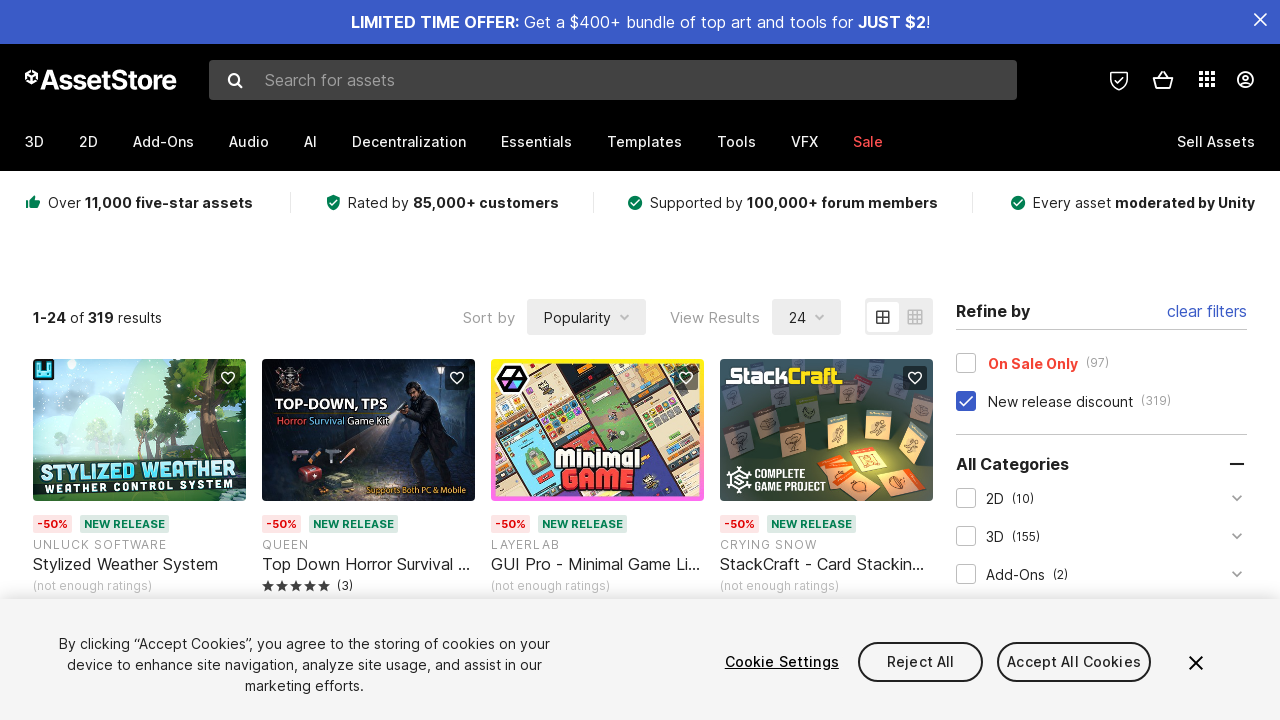

--- FILE ---
content_type: text/html; charset=utf-8
request_url: https://assetstore.unity.com/packages/2d/gui/icons/simple-modern-crosshairs-pack-1-79034?new_sale=true&orderBy=1
body_size: 45425
content:
<!DOCTYPE html>
<html lang="en">
<head>
    <meta content="text/html;charset=utf-8" http-equiv="Content-Type"/>
    <meta https-equiv="content-language" content="en">
    
        <meta content="width=device-width, initial-scale=1.0, maximum-scale=1.0, user-scalable=no" name="viewport"/>
    
    
    <meta http-equiv="X-UA-Compatible" content="IE=edge,chrome=1"/>
    <meta name="renderer" content="webkit"/>
    <title>Simple Modern Crosshairs: Pack 1 | 2D Icons | Unity Asset Store</title>
    <meta name="keywords" content="Simple Modern Crosshairs: Pack 1,2D/GUI/Icons"/>
    <meta name="description" content="Elevate your workflow with the Simple Modern Crosshairs: Pack 1 asset from Visyde Interactives. Browse more 2D GUI on the Unity Asset Store."/>

    <meta property="og:url" content="https://assetstore.unity.com/packages/2d/gui/icons/simple-modern-crosshairs-pack-1-79034?new_sale=true&amp;orderBy=1"/>
    <meta property="og:title" content="Simple Modern Crosshairs: Pack 1 | 2D Icons | Unity Asset Store"/>
    <meta property="og:image" content="https://assetstorev1-prd-cdn.unity3d.com/key-image/62ac8e02-117d-447b-9ff8-829d35c4919e.jpg?v=1"/>
    <meta property="og:description" content="Elevate your workflow with the Simple Modern Crosshairs: Pack 1 asset from Visyde Interactives. Browse more 2D GUI on the Unity Asset Store."/>
    <meta property="og:type" content="website"/>

    <meta name="twitter:card" content="summary_large_image">
    <meta name="twitter:site_name" content="Unity Asset Store"/>
    <meta name="twitter:title" content="Simple Modern Crosshairs: Pack 1 | 2D Icons | Unity Asset Store"/>
    <meta name="twitter:description" content="Elevate your workflow with the Simple Modern Crosshairs: Pack 1 asset from Visyde Interactives. Browse more 2D GUI on the Unity Asset Store."/>
    <meta name="twitter:image" content="https://assetstorev1-prd-cdn.unity3d.com/key-image/62ac8e02-117d-447b-9ff8-829d35c4919e.jpg?v=1"/>
    <meta property="twitter:site" content="@UnityAssetStore"/>

    <link rel="icon" type='image/x-icon' href='https://unity-assetstorev2-prd.storage.googleapis.com/cdn-origin/images/favicons/favicon.ico' />
    <link rel="apple-touch-icon" sizes="180x180" href="https://unity-assetstorev2-prd.storage.googleapis.com/cdn-origin/images/favicons/apple-touch-icon.png?v=1">

    <link rel="manifest" href="https://unity-assetstorev2-prd.storage.googleapis.com/cdn-origin/images/favicons/manifest.json?v=1">
    <link rel="mask-icon" href="https://unity-assetstorev2-prd.storage.googleapis.com/cdn-origin/images/favicons/favicon.svg?v=1">
    
        <link rel="canonical" href="https://assetstore.unity.com/packages/2d/gui/icons/simple-modern-crosshairs-pack-1-79034">
        
        
        
    

    <link rel = "alternate" hreflang="en" href="https://assetstore.unity.com/packages/2d/gui/icons/simple-modern-crosshairs-pack-1-79034">
    <link rel = "alternate" hreflang="zh" href="https://assetstore.unity.com/packages/2d/gui/icons/simple-modern-crosshairs-pack-1-79034?locale=zh-CN">
    <link rel = "alternate" hreflang="ko" href="https://assetstore.unity.com/packages/2d/gui/icons/simple-modern-crosshairs-pack-1-79034?locale=ko-KR">
    <link rel = "alternate" hreflang="ja" href="https://assetstore.unity.com/packages/2d/gui/icons/simple-modern-crosshairs-pack-1-79034?locale=ja-JP">
    <link rel = "alternate" href="https://assetstore.unity.com/packages/2d/gui/icons/simple-modern-crosshairs-pack-1-79034" hreflang="x-default">

    <meta name="apple-mobile-web-app-title" content="Unity Asset Store">
    <meta name="application-name" content="Unity Asset Store">
    <meta name="msapplication-config" content="https://unity-assetstorev2-prd.storage.googleapis.com/cdn-origin/images/favicons/browserconfig.xml?v=1">
    <meta name="theme-color" content="#ffffff">

    <meta name="google-site-verification" content="XlDlkGxLWCv86iUASAySCs0SIKFn0EWiLvxcIi-DppA">

    

    <script nonce="gzywB3dA93vlGHWD" type="text/javascript" charset="utf-8" src="https://unity-assetstorev2-prd.storage.googleapis.com/cdn-origin/bower_components/moment-2.29.4/min/moment.min.js?v=2" defer crossorigin></script>
    

    <script nonce="gzywB3dA93vlGHWD" type="text/javascript" charset="utf-8" src="https://unity-assetstorev2-prd.storage.googleapis.com/cdn-origin/bower_components/numbro-1.9.2/dist/numbro.min.js?v=2" defer crossorigin></script>
    

    

    
    
        
            <script type="application/ld+json">
                {
                    "@context": "https://schema.org/",
                    "@type": "Product",
                    "name": "Simple Modern Crosshairs: Pack 1",
                    "image": ["//assetstorev1-prd-cdn.unity3d.com/key-image/62ac8e02-117d-447b-9ff8-829d35c4919e.jpg"],
                    "description": "Elevate your workflow with the Simple Modern Crosshairs: Pack 1 asset from Visyde Interactives. Browse more 2D GUI on the Unity Asset Store.",
                    "brand": {
                        "@type": "Thing",
                        "name": "Visyde Interactives"
                    },
                    "review": [
                        {
                            "@type": "Review",
                            "reviewRating": {
                                "@type": "Rating",
                                "ratingValue": "5"
                            },
                            "name": "Awesome!",
                            "author": {
                                "@type": "Person",
                                "name": "xNoble"
                            },
                            "datePublished": "2017-05-02",
                            "reviewBody": "This is the perfect asset for a FPS, shoot-em-up, or any shooter game. With full targeting, color change on either allie or enemy, and 40 reticles to choose from, you won&#39;t be dissapointed! Thanks, Visyde Interactives!"
                        }, 
                        {
                            "@type": "Review",
                            "reviewRating": {
                                "@type": "Rating",
                                "ratingValue": "5"
                            },
                            "name": "Completely Awesome AND FREE",
                            "author": {
                                "@type": "Person",
                                "name": "HansenDJ"
                            },
                            "datePublished": "2017-07-03",
                            "reviewBody": "This asset package is wonderful. It has a huge variety of crosshairs for different styles of games. It worked perfectly for me for my project and looking at these styles of crosshairs gives me ideas for how I could use them in games that I&#39;d like to  make. This is a great package and I don&#39;t get why you wouldn&#39;t get it. IT&#39;S FREE!"
                        }, 
                        {
                            "@type": "Review",
                            "reviewRating": {
                                "@type": "Rating",
                                "ratingValue": "4"
                            },
                            "name": "Simple, easy",
                            "author": {
                                "@type": "Person",
                                "name": "aqquan2017"
                            },
                            "datePublished": "2021-02-26",
                            "reviewBody": "Thank for make it free, if the quality can be more so this is awesome"
                        }
                    ],
                    "aggregateRating": {
                        "@type": "AggregateRating",
                        "ratingValue": "5",
                        "reviewCount": "63",
                        "bestRating": "5",
                        "worstRating": "1"
                    },
                    "offers": {
                        "@type": "Offer",
                        "url": "https://assetstore.unity.com/packages/2d/gui/icons/simple-modern-crosshairs-pack-1-79034?new_sale=true&amp;orderBy=1",
                        "priceCurrency": "USD",
                        "price": "0.00",
                        "availability": "https://schema.org/InStock"
                    }
                }
            </script>
        
        
            <script type="application/ld+json">
                {
                    "@context": "https://schema.org",
                    "@type": "BreadcrumbList",
                    "itemListElement": [
                    {
                        "@type": "ListItem",
                        "position": 1,
                        "name": "Home",
                        "item": "http://assetstore.unity.com"
                    }, 
                    {
                        "@type": "ListItem",
                        "position": 2,
                        "name": "2D",
                        "item": "http://assetstore.unity.com/2d"
                    }, 
                    {
                        "@type": "ListItem",
                        "position": 3,
                        "name": "GUI",
                        "item": "http://assetstore.unity.com/2d/gui"
                    }, 
                    {
                        "@type": "ListItem",
                        "position": 4,
                        "name": "Icons",
                        "item": "http://assetstore.unity.com/2d/gui/icons"
                    }, 
                    {
                        "@type": "ListItem",
                        "position": 5,
                        "name": "Simple Modern Crosshairs: Pack 1",
                        "item": "http://assetstore.unity.com/packages/2d/gui/icons/simple-modern-crosshairs-pack-1-79034"
                    }
                ]
                }
            </script>
        
    

    <link rel="stylesheet" type="text/css" href="https://unity-assetstorev2-prd.storage.googleapis.com/cdn-origin/assets/as/app.css.685d637e6ed1adf401bd.css" crossorigin><link rel="stylesheet" type="text/css" href="https://unity-assetstorev2-prd.storage.googleapis.com/cdn-origin/assets/as/commons.685d637e6ed1adf401bd.css" crossorigin><link rel="stylesheet" type="text/css" href="https://unity-assetstorev2-prd.storage.googleapis.com/cdn-origin/assets/as/Product_ProductDetailController.685d637e6ed1adf401bd.css" crossorigin><script nonce="gzywB3dA93vlGHWD" type="text/javascript">window.webpack_public_path = "https://unity-assetstorev2-prd.storage.googleapis.com/cdn-origin/assets/as/";</script><script nonce="gzywB3dA93vlGHWD" src="https://unity-assetstorev2-prd.storage.googleapis.com/cdn-origin/assets/as/commons.685d637e6ed1adf401bd.en_US.i18n.js" type="text/javascript" defer crossorigin></script><script nonce="gzywB3dA93vlGHWD" src="https://unity-assetstorev2-prd.storage.googleapis.com/cdn-origin/assets/as/Product_ProductDetailController.685d637e6ed1adf401bd.en_US.i18n.js" type="text/javascript" defer crossorigin></script><script nonce="gzywB3dA93vlGHWD" src="https://unity-assetstorev2-prd.storage.googleapis.com/cdn-origin/assets/as/browser_dll.8343e6490311e0a92269.bundle.js" type="text/javascript" defer crossorigin></script><script nonce="gzywB3dA93vlGHWD" src="https://unity-assetstorev2-prd.storage.googleapis.com/cdn-origin/assets/as/app.css.685d637e6ed1adf401bd.bundle.js" type="text/javascript" defer crossorigin></script><script nonce="gzywB3dA93vlGHWD" src="https://unity-assetstorev2-prd.storage.googleapis.com/cdn-origin/assets/as/commons.685d637e6ed1adf401bd.bundle.js" type="text/javascript" defer crossorigin></script><script nonce="gzywB3dA93vlGHWD" src="https://unity-assetstorev2-prd.storage.googleapis.com/cdn-origin/assets/as/Product_ProductDetailController.685d637e6ed1adf401bd.bundle.js" type="text/javascript" defer crossorigin></script>

    <script nonce="gzywB3dA93vlGHWD" type="text/javascript" charset="utf-8" defer>
        window.dataLayer = window.dataLayer || [];
        const GlobalData = {
            event: 'dataLayer-initialized',
            user: {
                user_unity_id: undefined,
                user_logged_in: 'no',
                user_org_id: undefined,
                user_email_domain: undefined,
                user_is_new_customer: ''
            },
            environment: {
                environment_locale: 'en_US',
                environment_currency: 'USD',
                environment_country: 'US'
            },
        }

        
        
        

        
        window.dataLayer.push(GlobalData);

        
    </script>
    <!-- OneTrust Cookies Consent Notice start -->
    <script nonce="gzywB3dA93vlGHWD" src="https://cdn.cookielaw.org/scripttemplates/otSDKStub.js" data-domain-script="a9f5fcb3-4c7f-4bb7-93bf-7607ffbdabe0" charset="UTF-8" data-dLayer-ignore="true" data-document-language="true"></script>
    <script nonce="gzywB3dA93vlGHWD" >function OptanonWrapper(){}</script>
    <style id="onetrust-custom-style" media="all">
        #ot-sdk-btn-floating {
            display: none !important;
        }
    </style>
    <!-- OneTrust Cookies Consent Notice end -->
    
        <!-- Google Tag Manager -->
        <script nonce="gzywB3dA93vlGHWD">(function(w,d,s,l,i){w[l]=w[l]||[];w[l].push({'gtm.start':
        new Date().getTime(),event:'gtm.js'});var f=d.getElementsByTagName(s)[0],
        j=d.createElement(s),dl=l!='dataLayer'?'&l='+l:'';j.async=true;j.src=
        'https://www.googletagmanager.com/gtm.js?id='+i+dl;f.parentNode.insertBefore(j,f);
        })(window,document,'script','dataLayer','GTM-5V25JL6');</script>
        <!-- End Google Tag Manager -->
    

    <script nonce="gzywB3dA93vlGHWD" type="text/javascript" charset="utf-8" defer>
        // Init service worker
        if ('serviceWorker' in navigator) {
          // Register a service worker hosted at the root of the
          // site using a more restrictive scope.
          var swName = 'sw-main.js';
          if ("US" === 'CN') {
            swName = 'sw-china.js';
          }

          window.addEventListener('load', function() {
              navigator.serviceWorker.register('/public/assets/as/' + swName, {scope: '/'}).then(function(registration) {
                console.log('Service worker registration ' + swName + ' succeeded:', registration.scope);
              }).catch(function(error) {
                console.log('Service worker registration failed:', error);
              });
          });
        } else {
          console.log('Service worker not supported.');
        }
    </script>

    

</head>

<body onDragStart="return false"  style="">
    <!-- Login/Logout Passively -->
    
    <iframe id='rpiframe' name='rpiframe' src="https://assetstore.unity.com/public/pages/auth/rpiframe.html#client_id=asset_store_v2&amp;session_state=" width="0" height="0" border="0" style="width: 0;height: 0; border: none; display: none;"></iframe>
    <iframe id='opiframe' name='opiframe' src="https://api.unity.com/static/oauth2/opiframe.html" width="0" height="0" border="0" style="width: 0; height: 0; border: none; display: none;"></iframe>
    

    <script nonce="gzywB3dA93vlGHWD" type="text/javascript">
        var disableAutoLogin = false;
        function getCookie(a){a+="=";for(var d=document.cookie.split(";"),b=0;b<d.length;b++){var c=d[b].trim();if(0==c.indexOf(a))return c.substring(a.length,c.length)}return""};
        function receiveMessage(e) {
            if (disableAutoLogin) {
                return;
            }
            switch (e.data) {
              case "sessionLoggedIn":
                window.location = "/auth/login?redirect_to=%2Fpackages%2F2d%2Fgui%2Ficons%2Fsimple-modern-crosshairs-pack-1-79034%3Fnew_sale%3Dtrue%26orderBy%3D1";
                break;
              case "sessionLoggedOut":
                window.location = "/auth/logout?redirect_to=%2Fpackages%2F2d%2Fgui%2Ficons%2Fsimple-modern-crosshairs-pack-1-79034%3Fnew_sale%3Dtrue%26orderBy%3D1&_csrf=" + getCookie("_csrf");
                break;
              case "disableAutoLogin":
                disableAutoLogin = true;
                break;
            }
        }
        if (window.addEventListener) {
            window.addEventListener('message', receiveMessage);
        } else {
            window.attachEvent('onmessage', receiveMessage);
        }
    </script>
    <!-- End of Login/Logout Passively -->

    
    <div id="Product/ProductDetailController"><div class="QLHIx" data-reactroot="" data-reactid="1" data-react-checksum="-1080928280"><div class="_3Xq4g" data-reactid="2"><div class="_2dqvT" data-reactid="3"><div class="_14LIz v3" data-reactid="4"><div class="_1RD5-" data-reactid="5"><div class="_1jSYr banner" data-reactid="6"><div data-reactid="7"><a href="https://assetstore.unity.com/mega-bundles/quick-start" class="_2JJ1T site-wide-banner" data-reactid="8"></a><button aria-label="Close Announcement Bar" class="ifont ifont-close Itu84" data-reactid="9"></button></div></div><div class="_272DD" data-reactid="10"><a href="#main" class="_3FTyh r-qxG" aria-label="Skip to main content" data-reactid="11">Skip to main content</a><div class="_3Gzr1" data-reactid="12"><div class="_1YQn0 _2gTpe _2iSL3" data-reactid="13"><div class="_2IAtk" data-reactid="14"><a href="/" style="display:flex;height:32px;width:152px;" data-reactid="15"><img src="https://unity-assetstorev2-prd.storage.googleapis.com/cdn-origin/assets/as/views/common/components/Logo/src/unity-assetstore-logo-2024.efb282090038049ebe0f4b442a7817bc.svg" style="display:flex;height:32px;width:152px;" alt="Unity logo" data-reactid="16"/></a></div><div class="_1YQn0 _2x_3Z" data-reactid="17"><div class="_3uZvM" data-reactid="18"><div id="search-status" role="status" aria-live="assertive" aria-atomic="true" aria-relevant="additions text" class="sr-only" data-reactid="19"></div><div class="_3KrgM" data-reactid="20"><form action="" class="_1h8NA" data-reactid="21"><div class="DkwVu" data-reactid="22"><label class="_1sWP3" for="search-bar-input" data-reactid="23">Search for assets</label><input type="text" data-test="search-bar-input" id="search-bar-input" class="_3_gZI" value="" placeholder="Search for assets" role="combobox" aria-autocomplete="list" aria-controls="search-suggestion-list" aria-expanded="false" data-reactid="24"/><div class="ifont ifont-search _2GQj8" data-reactid="25"></div></div><span class="_2u4ro" data-reactid="26">Cancel</span></form></div><div class="_1y2OO _1eLhQ" data-test="search-bar-suggestions" data-reactid="27"><span data-reactid="28"></span></div></div></div><div class="_1WhbM" data-reactid="29"><div class="_3REwT" data-reactid="30"><div class="_12bQu" data-reactid="31"><div class="_3a-zh" data-reactid="32"><div class="wWQpa" data-reactid="33"><div class="_1P3NW _3tY8- _1yYrm" data-reactid="34"><div class="_2o4jV" data-reactid="35">Privacy Preferences</div></div><div class="_2mFYO" data-reactid="36"><button class="_3eXsS" aria-label="Privacy Preferences" data-reactid="37"><img class="PT0He" src="https://unity-assetstorev2-prd.storage.googleapis.com/cdn-origin/assets/as/styles/i/as/svgicons/shield-check.01a8f1edb1832c428add5fd7fac61485.svg" alt="Security" data-reactid="38"/></button></div></div></div><div class="_2tR4K wrapper-cartMini" id="header-menu-icon-cartMini" data-reactid="39"><div class="wWQpa" data-reactid="40"><div class="_1P3NW _3tY8- _2lElK" data-reactid="41"><div class="_2o4jV" data-reactid="42">Cart</div></div><button aria-label="Cart" class="_3-jib cartMini right-nav-element" role="button" data-reactid="43"><div class="kvXTJ cartMini ifont ifont-header-cartV2" data-reactid="44"></div></button></div></div><!-- react-empty: 45 --></div><div class="_2TB6l" data-reactid="46"><div class="wWQpa" data-reactid="47"><div class="_1P3NW _3tY8- _35Gpt" data-reactid="48"><div class="_2o4jV" data-reactid="49">Applications</div></div><div class="rZb4a" id="app-switcher-action" data-reactid="50"><button class="_3ruFB ifont ifont-icons-app-switcher right-nav-element" aria-controls="app-switcher-panel" aria-expanded="false" aria-haspopup="true" aria-label="Applications" id="app-switcher-trigger" data-reactid="51"></button></div></div><span id="app-switcher-panel" hidden="" role="menu" aria-labelledby="app-switcher-trigger" data-reactid="52"></span></div><div class="_1H_TU" data-reactid="53"><button class="button right-nav-element" data-test="avatar" aria-controls="user-menu-panel" aria-expanded="false" aria-haspopup="true" aria-label="User menu " id="user-menu-trigger" data-reactid="54"><div class="_3zLj8" data-reactid="55"><div class="QVMvL _1CaU_" data-reactid="56"><div class="ifont ifont-icons-accountV2 _2aZkK" data-reactid="57"></div></div></div></button><span id="user-menu-panel" hidden="" role="menu" aria-labelledby="user-menu-trigger" data-reactid="58"></span></div></div></div></div></div><!-- react-empty: 59 --><div class="_19tk1" data-test="navigation-items-container" data-reactid="60"><div class="_1YQn0" data-reactid="61"><div class="_1hC9u" data-reactid="62"><div class="_38QbF" data-reactid="63"><div class="_35wgC" data-reactid="64"><div class="HojNE" data-reactid="65"><button id="3d-main-nav-button" class="dF4_e main-nav-element _3OFKb" data-reactid="66">3D</button><button id="3d-main-nav-button-toggle" class="_36nKi" aria-label="Open 3D sub navigation" data-reactid="67"><div class="arrow-icon ifont ifont-icon-arrow-down" data-reactid="68"></div></button></div><div class="HojNE" data-reactid="69"><button id="2d-main-nav-button" class="dF4_e main-nav-element _3OFKb" data-reactid="70">2D</button><button id="2d-main-nav-button-toggle" class="_36nKi" aria-label="Open 2D sub navigation" data-reactid="71"><div class="arrow-icon ifont ifont-icon-arrow-down" data-reactid="72"></div></button></div><div class="HojNE" data-reactid="73"><button id="add-ons-main-nav-button" class="dF4_e main-nav-element _3OFKb" data-reactid="74">Add-Ons</button><button id="add-ons-main-nav-button-toggle" class="_36nKi" aria-label="Open Add-Ons sub navigation" data-reactid="75"><div class="arrow-icon ifont ifont-icon-arrow-down" data-reactid="76"></div></button></div><div class="HojNE" data-reactid="77"><button id="audio-main-nav-button" class="dF4_e main-nav-element _3OFKb" data-reactid="78">Audio</button><button id="audio-main-nav-button-toggle" class="_36nKi" aria-label="Open Audio sub navigation" data-reactid="79"><div class="arrow-icon ifont ifont-icon-arrow-down" data-reactid="80"></div></button></div><div class="HojNE" data-reactid="81"><button id="ai-main-nav-button" class="dF4_e main-nav-element _3OFKb" data-reactid="82">AI</button><button id="ai-main-nav-button-toggle" class="_36nKi" aria-label="Open AI sub navigation" data-reactid="83"><div class="arrow-icon ifont ifont-icon-arrow-down" data-reactid="84"></div></button></div><div class="HojNE" data-reactid="85"><button id="decentralization-main-nav-button" class="dF4_e main-nav-element _3OFKb" data-reactid="86">Decentralization</button><button id="decentralization-main-nav-button-toggle" class="_36nKi" aria-label="Open Decentralization sub navigation" data-reactid="87"><div class="arrow-icon ifont ifont-icon-arrow-down" data-reactid="88"></div></button></div><div class="HojNE" data-reactid="89"><button id="essentials-main-nav-button" class="dF4_e main-nav-element _3OFKb" data-reactid="90">Essentials</button><button id="essentials-main-nav-button-toggle" class="_36nKi" aria-label="Open Essentials sub navigation" data-reactid="91"><div class="arrow-icon ifont ifont-icon-arrow-down" data-reactid="92"></div></button></div><div class="HojNE" data-reactid="93"><button id="templates-main-nav-button" class="dF4_e main-nav-element _3OFKb" data-reactid="94">Templates</button><button id="templates-main-nav-button-toggle" class="_36nKi" aria-label="Open Templates sub navigation" data-reactid="95"><div class="arrow-icon ifont ifont-icon-arrow-down" data-reactid="96"></div></button></div><div class="HojNE" data-reactid="97"><button id="tools-main-nav-button" class="dF4_e main-nav-element _3OFKb" data-reactid="98">Tools</button><button id="tools-main-nav-button-toggle" class="_36nKi" aria-label="Open Tools sub navigation" data-reactid="99"><div class="arrow-icon ifont ifont-icon-arrow-down" data-reactid="100"></div></button></div><div class="HojNE" data-reactid="101"><button id="vfx-main-nav-button" class="dF4_e main-nav-element _3OFKb" data-reactid="102">VFX</button><button id="vfx-main-nav-button-toggle" class="_36nKi" aria-label="Open VFX sub navigation" data-reactid="103"><div class="arrow-icon ifont ifont-icon-arrow-down" data-reactid="104"></div></button></div><div class="dF4_e main-nav-element _2L09m" style="color:#ff5050;" data-reactid="105"><!-- react-text: 106 -->Sale<!-- /react-text --><button id="sale-main-nav-button-toggle" class="_36nKi sale-nav-element-toggle" aria-label="Open Sale sub navigation" data-reactid="107"><div class="arrow-icon ifont ifont-icon-arrow-down" data-reactid="108"></div></button><div class="_317tO" style="display:none;" data-reactid="109"><a class="_2KB4B sub-nav-element" href="/mega-bundles/quick-start" data-reactid="110">Quick Start Bundle</a><a class="_2KB4B sub-nav-element" href="/publisher-sale" data-reactid="111">Publisher of the Week</a><a class="_2KB4B sub-nav-element" href="/?new_sale=true&amp;orderBy=1" data-reactid="112">New release discounts</a></div></div><div class="dF4_e publisher-nav-element _3gSpv" data-reactid="113"><!-- react-text: 114 -->Sell Assets<!-- /react-text --><button id="publisher-main-nav-button-toggle" class="_36nKi idaCn" aria-label="Open Sell Assets sub navigation" data-reactid="115"><div class="arrow-icon ifont ifont-icon-arrow-down" data-reactid="116"></div></button></div></div></div></div></div></div></div></div></div><!-- react-empty: 117 --><div class="_1elDe _1YqM- dark" data-reactid="118"><div id="main-layout-scroller" class="_3Sq-B auto" style="margin-right:-50px;padding-right:50px;" data-reactid="119"><div class="_17DJ_ _3nwGa" style="margin-top:125px;" data-reactid="120"><div class="_2e1KM -Xmiy" data-reactid="121"><div class="_2N-D5" data-reactid="122"><div class="_17EkZ" data-reactid="123"><div class="_3vLCm" data-reactid="124"><div class="ifont ifont-thumb-up-alt _1j69K" data-reactid="125"></div><p data-reactid="126">Over <span>11,000 five-star assets</span></p></div><div class="_3vLCm" data-reactid="127"><div class="ifont ifont-verified-user _1j69K" data-reactid="128"></div><p data-reactid="129">Rated by <span>85,000+ customers</span></p></div><div class="_3vLCm" data-reactid="130"><div class="ifont ifont-check-circle _1j69K" data-reactid="131"></div><p data-reactid="132">Supported by <span>100,000+ forum members</span></p></div><div class="_3vLCm" data-reactid="133"><div class="ifont ifont-check-circle _1j69K" data-reactid="134"></div><p data-reactid="135">Every asset <span>moderated by Unity</span></p></div></div></div><main id="main" data-reactid="136"><div data-reactid="137"><div class="wsRn5" data-reactid="138"><div class="ukY7z desktop" data-reactid="139"><div class="y0emW " style="width:100%;" data-reactid="140"><div class="G3qiX" data-reactid="141"></div><div class=" _2eloj _3A8fX TxEh0 _2cqRT wnn-Y" data-reactid="142"><div class="_1Ngd4 " data-reactid="143"><div class=" _2eloj _3A8fX TxEh0 _2cqRT wnn-Y" data-reactid="144"></div></div><div class="_1Ngd4 " data-reactid="145"><div class=" _3MUQz _2yjoV _2gOgE _2pY0P _15jtN" style="padding-right:15px;" data-reactid="146"><div class="_3QbIX" data-reactid="147"><div class="_3uUFj" data-reactid="148"><div class="Hc-Sp" data-reactid="149"><strong data-reactid="150"><!-- react-text: 151 -->1-24<!-- /react-text --></strong><!-- react-text: 152 --> of <!-- /react-text --><strong data-reactid="153"><!-- react-text: 154 -->319<!-- /react-text --></strong><!-- react-text: 155 --> results<!-- /react-text --></div><div class="_3OCKh" data-reactid="156"><div class="_12PbS" data-reactid="157"><div class="_1NXHh" data-reactid="158">Sort by</div><div class="zrRjG" data-test="sort-by-select" data-reactid="159"><div class="_8WK5S normal" data-reactid="160"><button role="combobox" aria-expanded="false" aria-haspopup="listbox" aria-controls="dropdown-listbox" aria-activedescendant="dropdown-option-1" aria-label=": Popularity" class="Y1yB6" data-test="select-field-button" data-reactid="161"><div class="_1cSsg" data-reactid="162"><div id="selected-label" class="_1ofYm" data-reactid="163">Popularity</div><div class="ifont ifont-chevron _7ibQa" data-reactid="164"></div></div></button></div></div></div><div class="_2R7jo" data-reactid="165"><span class="_1NXHh" data-reactid="166">View Results</span><div class="zrRjG" data-reactid="167"><div class="_8WK5S normal" data-reactid="168"><button role="combobox" aria-expanded="false" aria-haspopup="listbox" aria-controls="dropdown-listbox" aria-activedescendant="dropdown-option-0" aria-label=": 24" class="Y1yB6" data-test="select-field-button" data-reactid="169"><div class="_1cSsg" data-reactid="170"><div id="selected-label" class="_1ofYm" data-reactid="171">24</div><div class="ifont ifont-chevron _7ibQa" data-reactid="172"></div></div></button></div></div></div><div class="_1NO7f" data-reactid="173"><div class="_7EoFu ifont ifont-grid-large _100XZ" data-reactid="174"></div><div class="XjoJk ifont ifont-grid-small" data-reactid="175"></div></div></div></div><div class="_6QR3-" data-test="tags-container" data-reactid="176"></div><div class="_2urXx" data-reactid="177"><div class="_2iDY9" data-reactid="178"></div></div><nav role="navigation" aria-label="Pagination" class="_1zbKd" data-reactid="179"><button label="Previous" disabled="" class="_3UE3J ZQFsR auto _3wJlw _2SDfv" data-reactid="180"><div style="pointer-events:none;" class="_2V-G7" data-reactid="181">Previous</div></button><button label="1" aria-current="page" class="_3UE3J ZQFsR auto _3wJlw _1F0_N" data-reactid="182"><div style="pointer-events:none;" class="_2V-G7" data-reactid="183">1</div></button><button label="2" class="_3UE3J pDJt- auto _3wJlw" data-reactid="184"><div style="pointer-events:none;" class="_2V-G7" data-reactid="185">2</div></button><button label="3" class="_3UE3J pDJt- auto _3wJlw" data-reactid="186"><div style="pointer-events:none;" class="_2V-G7" data-reactid="187">3</div></button><button label="4" class="_3UE3J pDJt- auto _3wJlw" data-reactid="188"><div style="pointer-events:none;" class="_2V-G7" data-reactid="189">4</div></button><div class="QgLmN ifont ifont-more-horiz" data-reactid="190"></div><button label="14" class="_3UE3J pDJt- auto _3wJlw" data-reactid="191"><div style="pointer-events:none;" class="_2V-G7" data-reactid="192">14</div></button><button label="Next" class="_3UE3J pDJt- auto _3wJlw F35ws" data-reactid="193"><div style="pointer-events:none;" class="_2V-G7" data-reactid="194">Next</div></button></nav></div></div><div class="okJw4 _1OM2f _3K97u _9EVz3 _2CNUL _3A-7P" data-reactid="195"><div class="_3WKZK" data-reactid="196"><div class="_22Pfj" data-reactid="197"><span class="_2W9ws" data-reactid="198">Refine by</span><a class="_3IR2f" data-reactid="199">clear filters</a></div><div class="_35WI5" data-reactid="200"></div><div class="_2suWz" data-reactid="201"><div class="_1sCqJ" data-reactid="202"><div class="_2-27H" data-reactid="203"><button role="checkbox" aria-checked="false" aria-label="Checkbox" class="_14W7x _2qSDO _2qSDO" data-reactid="204"><div class="_28DP6" data-reactid="205"><div data-test="checkbox" class="dV1j7" data-reactid="206"></div></div></button></div><div class="_2cuSy" data-reactid="207"><span class="_1LzZi _2Kz86" data-reactid="208">On Sale Only</span><span class="_2AydE" data-reactid="209">(97)</span></div></div></div><div class="_2suWz" data-reactid="210"><div class="_1sCqJ" data-reactid="211"><div class="_2-27H" data-reactid="212"><button role="checkbox" aria-checked="true" aria-label="Checkbox" class="_14W7x _2qSDO _2qSDO" data-reactid="213"><div class="_28DP6" data-reactid="214"><div data-test="checkbox" class="dV1j7 _2Unof" data-reactid="215"><div class="_2Unof ifont ifont-check" data-reactid="216"></div></div></div></button></div><div class="_2cuSy" data-reactid="217"><span class="_1LzZi" data-reactid="218">New release discount</span><span class="_2AydE" data-reactid="219">(319)</span></div></div><div class="_35WI5" data-reactid="220"></div></div><div class="_3lKf4" data-reactid="221"><h2 class="_32O8H _1CCms" data-reactid="222"><button id="collapse-header-category" class="z0ew7 filter-collapse-header-button" aria-expanded="false" aria-controls="collapse-panel-category" type="button" data-reactid="223"><div class="_3YdFL" data-reactid="224"><h2 class="_3zYqZ" data-reactid="225"><strong data-reactid="226">All Categories</strong></h2></div><div class="_2NQ0d _1CCms" data-reactid="227"><i class="_2NQ0d ifont ifont-remove _2uRFe" style="transform:rotate(90deg);" data-reactid="228"></i><i class="_2NQ0d ifont ifont-remove _2uRFe" data-reactid="229"></i></div></button></h2><div id="collapse-panel-category" role="region" aria-labelledby="collapse-header-category" class="_1RlcV _1CCms filter-collapse-body" style="height:0;overflow:hidden;opacity:0;" aria-hidden="true" data-reactid="230"><div class="-gu7P" data-test="all-categories-filter-options" data-reactid="231"><div class="kSAb4" data-reactid="232"><div class="_2byuL" data-reactid="233"><div class="_14W7x _2qSDO" data-reactid="234"><div class="_28DP6" data-reactid="235"><button class="dV1j7" data-test="checkbox-2d" data-reactid="236"></button></div></div></div><div class="_3lKf4" data-reactid="237"><h2 class="_32O8H lAgZJ" data-reactid="238"><button id="collapse-header-2d" class="z0ew7 category-collapse-header-button" aria-expanded="false" aria-controls="collapse-panel-2d" type="button" data-reactid="239"><div class="_3YdFL" data-reactid="240"><div class="_3tvIR" data-reactid="241"><!-- react-text: 242 -->2D<!-- /react-text --><span class="_12AgO" data-reactid="243">(10)</span></div></div><i class="_2NQ0d ifont ifont-icon-arrow-up lAgZJ" style="transform:rotate(180deg);" data-test="collapse-arrow-icon-2d" data-reactid="244"></i></button></h2><div id="collapse-panel-2d" role="region" aria-labelledby="collapse-header-2d" class="_1RlcV lAgZJ category-collapse-body" style="height:0;overflow:hidden;opacity:0;" aria-hidden="true" data-reactid="245"><div class="kSAb4" data-reactid="246"><div class="_2byuL" data-reactid="247"><div class="_14W7x _2qSDO" data-reactid="248"><div class="_28DP6" data-reactid="249"><button class="dV1j7" data-test="checkbox-2d/characters" data-reactid="250"></button></div></div></div><div class="_3tvIR" data-reactid="251"><!-- react-text: 252 -->Characters<!-- /react-text --><span class="_12AgO" data-reactid="253">(3)</span></div></div><div class="kSAb4" data-reactid="254"><div class="_2byuL" data-reactid="255"><div class="_14W7x _2qSDO" data-reactid="256"><div class="_28DP6" data-reactid="257"><button class="dV1j7" data-test="checkbox-2d/environments" data-reactid="258"></button></div></div></div><div class="_3tvIR" data-reactid="259"><!-- react-text: 260 -->Environments<!-- /react-text --><span class="_12AgO" data-reactid="261">(2)</span></div></div><div class="kSAb4" data-reactid="262"><div class="_2byuL" data-reactid="263"><div class="_14W7x _2qSDO" data-reactid="264"><div class="_28DP6" data-reactid="265"><button class="dV1j7" data-test="checkbox-2d/fonts" data-reactid="266"></button></div></div></div><div class="_3tvIR" data-reactid="267"><!-- react-text: 268 -->Fonts<!-- /react-text --><span class="_12AgO" data-reactid="269">(1)</span></div></div><div class="kSAb4" data-reactid="270"><div class="_2byuL" data-reactid="271"><div class="_14W7x _2qSDO" data-reactid="272"><div class="_28DP6" data-reactid="273"><button class="dV1j7" data-test="checkbox-2d/gui" data-reactid="274"></button></div></div></div><div class="_3lKf4" data-reactid="275"><h2 class="_32O8H lAgZJ" data-reactid="276"><button id="collapse-header-2d/gui" class="z0ew7 category-collapse-header-button" aria-expanded="false" aria-controls="collapse-panel-2d/gui" type="button" data-reactid="277"><div class="_3YdFL" data-reactid="278"><div class="_3tvIR" data-reactid="279"><!-- react-text: 280 -->GUI<!-- /react-text --><span class="_12AgO" data-reactid="281">(2)</span></div></div><i class="_2NQ0d ifont ifont-icon-arrow-up lAgZJ" style="transform:rotate(180deg);" data-test="collapse-arrow-icon-2d/gui" data-reactid="282"></i></button></h2><div id="collapse-panel-2d/gui" role="region" aria-labelledby="collapse-header-2d/gui" class="_1RlcV lAgZJ category-collapse-body" style="height:0;overflow:hidden;opacity:0;" aria-hidden="true" data-reactid="283"></div></div></div><div class="kSAb4" data-reactid="284"><div class="_2byuL" data-reactid="285"><div class="_14W7x _2qSDO" data-reactid="286"><div class="_28DP6" data-reactid="287"><button class="dV1j7" data-test="checkbox-2d/textures-materials" data-reactid="288"></button></div></div></div><div class="_3lKf4" data-reactid="289"><h2 class="_32O8H lAgZJ" data-reactid="290"><button id="collapse-header-2d/textures-materials" class="z0ew7 category-collapse-header-button" aria-expanded="false" aria-controls="collapse-panel-2d/textures-materials" type="button" data-reactid="291"><div class="_3YdFL" data-reactid="292"><div class="_3tvIR" data-reactid="293"><!-- react-text: 294 -->Textures &amp; Materials<!-- /react-text --><span class="_12AgO" data-reactid="295">(1)</span></div></div><i class="_2NQ0d ifont ifont-icon-arrow-up lAgZJ" style="transform:rotate(180deg);" data-test="collapse-arrow-icon-2d/textures-materials" data-reactid="296"></i></button></h2><div id="collapse-panel-2d/textures-materials" role="region" aria-labelledby="collapse-header-2d/textures-materials" class="_1RlcV lAgZJ category-collapse-body" style="height:0;overflow:hidden;opacity:0;" aria-hidden="true" data-reactid="297"><div class="kSAb4" data-reactid="298"><div class="_2byuL" data-reactid="299"><div class="_14W7x _2qSDO" data-reactid="300"><div class="_28DP6" data-reactid="301"><button class="dV1j7" data-test="checkbox-2d/textures-materials/nature" data-reactid="302"></button></div></div></div><div class="_3tvIR" data-reactid="303"><!-- react-text: 304 -->Nature<!-- /react-text --><span class="_12AgO" data-reactid="305">(1)</span></div></div></div></div></div></div></div></div><div class="kSAb4" data-reactid="306"><div class="_2byuL" data-reactid="307"><div class="_14W7x _2qSDO" data-reactid="308"><div class="_28DP6" data-reactid="309"><button class="dV1j7" data-test="checkbox-3d" data-reactid="310"></button></div></div></div><div class="_3lKf4" data-reactid="311"><h2 class="_32O8H lAgZJ" data-reactid="312"><button id="collapse-header-3d" class="z0ew7 category-collapse-header-button" aria-expanded="false" aria-controls="collapse-panel-3d" type="button" data-reactid="313"><div class="_3YdFL" data-reactid="314"><div class="_3tvIR" data-reactid="315"><!-- react-text: 316 -->3D<!-- /react-text --><span class="_12AgO" data-reactid="317">(155)</span></div></div><i class="_2NQ0d ifont ifont-icon-arrow-up lAgZJ" style="transform:rotate(180deg);" data-test="collapse-arrow-icon-3d" data-reactid="318"></i></button></h2><div id="collapse-panel-3d" role="region" aria-labelledby="collapse-header-3d" class="_1RlcV lAgZJ category-collapse-body" style="height:0;overflow:hidden;opacity:0;" aria-hidden="true" data-reactid="319"><div class="kSAb4" data-reactid="320"><div class="_2byuL" data-reactid="321"><div class="_14W7x _2qSDO" data-reactid="322"><div class="_28DP6" data-reactid="323"><button class="dV1j7" data-test="checkbox-3d/animations" data-reactid="324"></button></div></div></div><div class="_3tvIR" data-reactid="325"><!-- react-text: 326 -->Animations<!-- /react-text --><span class="_12AgO" data-reactid="327">(4)</span></div></div><div class="kSAb4" data-reactid="328"><div class="_2byuL" data-reactid="329"><div class="_14W7x _2qSDO" data-reactid="330"><div class="_28DP6" data-reactid="331"><button class="dV1j7" data-test="checkbox-3d/characters" data-reactid="332"></button></div></div></div><div class="_3lKf4" data-reactid="333"><h2 class="_32O8H lAgZJ" data-reactid="334"><button id="collapse-header-3d/characters" class="z0ew7 category-collapse-header-button" aria-expanded="false" aria-controls="collapse-panel-3d/characters" type="button" data-reactid="335"><div class="_3YdFL" data-reactid="336"><div class="_3tvIR" data-reactid="337"><!-- react-text: 338 -->Characters<!-- /react-text --><span class="_12AgO" data-reactid="339">(83)</span></div></div><i class="_2NQ0d ifont ifont-icon-arrow-up lAgZJ" style="transform:rotate(180deg);" data-test="collapse-arrow-icon-3d/characters" data-reactid="340"></i></button></h2><div id="collapse-panel-3d/characters" role="region" aria-labelledby="collapse-header-3d/characters" class="_1RlcV lAgZJ category-collapse-body" style="height:0;overflow:hidden;opacity:0;" aria-hidden="true" data-reactid="341"><div class="kSAb4" data-reactid="342"><div class="_2byuL" data-reactid="343"><div class="_14W7x _2qSDO" data-reactid="344"><div class="_28DP6" data-reactid="345"><button class="dV1j7" data-test="checkbox-3d/characters/animals" data-reactid="346"></button></div></div></div><div class="_3lKf4" data-reactid="347"><h2 class="_32O8H lAgZJ" data-reactid="348"><button id="collapse-header-3d/characters/animals" class="z0ew7 category-collapse-header-button" aria-expanded="false" aria-controls="collapse-panel-3d/characters/animals" type="button" data-reactid="349"><div class="_3YdFL" data-reactid="350"><div class="_3tvIR" data-reactid="351"><!-- react-text: 352 -->Animals<!-- /react-text --><span class="_12AgO" data-reactid="353">(8)</span></div></div><i class="_2NQ0d ifont ifont-icon-arrow-up lAgZJ" style="transform:rotate(180deg);" data-test="collapse-arrow-icon-3d/characters/animals" data-reactid="354"></i></button></h2><div id="collapse-panel-3d/characters/animals" role="region" aria-labelledby="collapse-header-3d/characters/animals" class="_1RlcV lAgZJ category-collapse-body" style="height:0;overflow:hidden;opacity:0;" aria-hidden="true" data-reactid="355"><div class="kSAb4" data-reactid="356"><div class="_2byuL" data-reactid="357"><div class="_14W7x _2qSDO" data-reactid="358"><div class="_28DP6" data-reactid="359"><button class="dV1j7" data-test="checkbox-3d/characters/animals/fish" data-reactid="360"></button></div></div></div><div class="_3tvIR" data-reactid="361"><!-- react-text: 362 -->Fish<!-- /react-text --><span class="_12AgO" data-reactid="363">(4)</span></div></div><div class="kSAb4" data-reactid="364"><div class="_2byuL" data-reactid="365"><div class="_14W7x _2qSDO" data-reactid="366"><div class="_28DP6" data-reactid="367"><button class="dV1j7" data-test="checkbox-3d/characters/animals/mammals" data-reactid="368"></button></div></div></div><div class="_3tvIR" data-reactid="369"><!-- react-text: 370 -->Mammals<!-- /react-text --><span class="_12AgO" data-reactid="371">(2)</span></div></div><div class="kSAb4" data-reactid="372"><div class="_2byuL" data-reactid="373"><div class="_14W7x _2qSDO" data-reactid="374"><div class="_28DP6" data-reactid="375"><button class="dV1j7" data-test="checkbox-3d/characters/animals/reptiles" data-reactid="376"></button></div></div></div><div class="_3tvIR" data-reactid="377"><!-- react-text: 378 -->Reptiles<!-- /react-text --><span class="_12AgO" data-reactid="379">(1)</span></div></div></div></div></div><div class="kSAb4" data-reactid="380"><div class="_2byuL" data-reactid="381"><div class="_14W7x _2qSDO" data-reactid="382"><div class="_28DP6" data-reactid="383"><button class="dV1j7" data-test="checkbox-3d/characters/creatures" data-reactid="384"></button></div></div></div><div class="_3tvIR" data-reactid="385"><!-- react-text: 386 -->Creatures<!-- /react-text --><span class="_12AgO" data-reactid="387">(21)</span></div></div><div class="kSAb4" data-reactid="388"><div class="_2byuL" data-reactid="389"><div class="_14W7x _2qSDO" data-reactid="390"><div class="_28DP6" data-reactid="391"><button class="dV1j7" data-test="checkbox-3d/characters/humanoids" data-reactid="392"></button></div></div></div><div class="_3lKf4" data-reactid="393"><h2 class="_32O8H lAgZJ" data-reactid="394"><button id="collapse-header-3d/characters/humanoids" class="z0ew7 category-collapse-header-button" aria-expanded="false" aria-controls="collapse-panel-3d/characters/humanoids" type="button" data-reactid="395"><div class="_3YdFL" data-reactid="396"><div class="_3tvIR" data-reactid="397"><!-- react-text: 398 -->Humanoids<!-- /react-text --><span class="_12AgO" data-reactid="399">(49)</span></div></div><i class="_2NQ0d ifont ifont-icon-arrow-up lAgZJ" style="transform:rotate(180deg);" data-test="collapse-arrow-icon-3d/characters/humanoids" data-reactid="400"></i></button></h2><div id="collapse-panel-3d/characters/humanoids" role="region" aria-labelledby="collapse-header-3d/characters/humanoids" class="_1RlcV lAgZJ category-collapse-body" style="height:0;overflow:hidden;opacity:0;" aria-hidden="true" data-reactid="401"><div class="kSAb4" data-reactid="402"><div class="_2byuL" data-reactid="403"><div class="_14W7x _2qSDO" data-reactid="404"><div class="_28DP6" data-reactid="405"><button class="dV1j7" data-test="checkbox-3d/characters/humanoids/fantasy" data-reactid="406"></button></div></div></div><div class="_3tvIR" data-reactid="407"><!-- react-text: 408 -->Fantasy<!-- /react-text --><span class="_12AgO" data-reactid="409">(11)</span></div></div><div class="kSAb4" data-reactid="410"><div class="_2byuL" data-reactid="411"><div class="_14W7x _2qSDO" data-reactid="412"><div class="_28DP6" data-reactid="413"><button class="dV1j7" data-test="checkbox-3d/characters/humanoids/humans" data-reactid="414"></button></div></div></div><div class="_3tvIR" data-reactid="415"><!-- react-text: 416 -->Humans<!-- /react-text --><span class="_12AgO" data-reactid="417">(9)</span></div></div><div class="kSAb4" data-reactid="418"><div class="_2byuL" data-reactid="419"><div class="_14W7x _2qSDO" data-reactid="420"><div class="_28DP6" data-reactid="421"><button class="dV1j7" data-test="checkbox-3d/characters/humanoids/sci-fi" data-reactid="422"></button></div></div></div><div class="_3tvIR" data-reactid="423"><!-- react-text: 424 -->Sci-Fi<!-- /react-text --><span class="_12AgO" data-reactid="425">(4)</span></div></div></div></div></div></div></div></div><div class="kSAb4" data-reactid="426"><div class="_2byuL" data-reactid="427"><div class="_14W7x _2qSDO" data-reactid="428"><div class="_28DP6" data-reactid="429"><button class="dV1j7" data-test="checkbox-3d/environments" data-reactid="430"></button></div></div></div><div class="_3lKf4" data-reactid="431"><h2 class="_32O8H lAgZJ" data-reactid="432"><button id="collapse-header-3d/environments" class="z0ew7 category-collapse-header-button" aria-expanded="false" aria-controls="collapse-panel-3d/environments" type="button" data-reactid="433"><div class="_3YdFL" data-reactid="434"><div class="_3tvIR" data-reactid="435"><!-- react-text: 436 -->Environments<!-- /react-text --><span class="_12AgO" data-reactid="437">(30)</span></div></div><i class="_2NQ0d ifont ifont-icon-arrow-up lAgZJ" style="transform:rotate(180deg);" data-test="collapse-arrow-icon-3d/environments" data-reactid="438"></i></button></h2><div id="collapse-panel-3d/environments" role="region" aria-labelledby="collapse-header-3d/environments" class="_1RlcV lAgZJ category-collapse-body" style="height:0;overflow:hidden;opacity:0;" aria-hidden="true" data-reactid="439"><div class="kSAb4" data-reactid="440"><div class="_2byuL" data-reactid="441"><div class="_14W7x _2qSDO" data-reactid="442"><div class="_28DP6" data-reactid="443"><button class="dV1j7" data-test="checkbox-3d/environments/fantasy" data-reactid="444"></button></div></div></div><div class="_3tvIR" data-reactid="445"><!-- react-text: 446 -->Fantasy<!-- /react-text --><span class="_12AgO" data-reactid="447">(7)</span></div></div><div class="kSAb4" data-reactid="448"><div class="_2byuL" data-reactid="449"><div class="_14W7x _2qSDO" data-reactid="450"><div class="_28DP6" data-reactid="451"><button class="dV1j7" data-test="checkbox-3d/environments/historic" data-reactid="452"></button></div></div></div><div class="_3tvIR" data-reactid="453"><!-- react-text: 454 -->Historic<!-- /react-text --><span class="_12AgO" data-reactid="455">(2)</span></div></div><div class="kSAb4" data-reactid="456"><div class="_2byuL" data-reactid="457"><div class="_14W7x _2qSDO" data-reactid="458"><div class="_28DP6" data-reactid="459"><button class="dV1j7" data-test="checkbox-3d/environments/landscapes" data-reactid="460"></button></div></div></div><div class="_3tvIR" data-reactid="461"><!-- react-text: 462 -->Landscapes<!-- /react-text --><span class="_12AgO" data-reactid="463">(3)</span></div></div><div class="kSAb4" data-reactid="464"><div class="_2byuL" data-reactid="465"><div class="_14W7x _2qSDO" data-reactid="466"><div class="_28DP6" data-reactid="467"><button class="dV1j7" data-test="checkbox-3d/environments/sci-fi" data-reactid="468"></button></div></div></div><div class="_3tvIR" data-reactid="469"><!-- react-text: 470 -->Sci-Fi<!-- /react-text --><span class="_12AgO" data-reactid="471">(2)</span></div></div><div class="kSAb4" data-reactid="472"><div class="_2byuL" data-reactid="473"><div class="_14W7x _2qSDO" data-reactid="474"><div class="_28DP6" data-reactid="475"><button class="dV1j7" data-test="checkbox-3d/environments/urban" data-reactid="476"></button></div></div></div><div class="_3tvIR" data-reactid="477"><!-- react-text: 478 -->Urban<!-- /react-text --><span class="_12AgO" data-reactid="479">(1)</span></div></div></div></div></div><div class="kSAb4" data-reactid="480"><div class="_2byuL" data-reactid="481"><div class="_14W7x _2qSDO" data-reactid="482"><div class="_28DP6" data-reactid="483"><button class="dV1j7" data-test="checkbox-3d/props" data-reactid="484"></button></div></div></div><div class="_3lKf4" data-reactid="485"><h2 class="_32O8H lAgZJ" data-reactid="486"><button id="collapse-header-3d/props" class="z0ew7 category-collapse-header-button" aria-expanded="false" aria-controls="collapse-panel-3d/props" type="button" data-reactid="487"><div class="_3YdFL" data-reactid="488"><div class="_3tvIR" data-reactid="489"><!-- react-text: 490 -->Props<!-- /react-text --><span class="_12AgO" data-reactid="491">(24)</span></div></div><i class="_2NQ0d ifont ifont-icon-arrow-up lAgZJ" style="transform:rotate(180deg);" data-test="collapse-arrow-icon-3d/props" data-reactid="492"></i></button></h2><div id="collapse-panel-3d/props" role="region" aria-labelledby="collapse-header-3d/props" class="_1RlcV lAgZJ category-collapse-body" style="height:0;overflow:hidden;opacity:0;" aria-hidden="true" data-reactid="493"><div class="kSAb4" data-reactid="494"><div class="_2byuL" data-reactid="495"><div class="_14W7x _2qSDO" data-reactid="496"><div class="_28DP6" data-reactid="497"><button class="dV1j7" data-test="checkbox-3d/props/clothing" data-reactid="498"></button></div></div></div><div class="_3lKf4" data-reactid="499"><h2 class="_32O8H lAgZJ" data-reactid="500"><button id="collapse-header-3d/props/clothing" class="z0ew7 category-collapse-header-button" aria-expanded="false" aria-controls="collapse-panel-3d/props/clothing" type="button" data-reactid="501"><div class="_3YdFL" data-reactid="502"><div class="_3tvIR" data-reactid="503"><!-- react-text: 504 -->Clothing<!-- /react-text --><span class="_12AgO" data-reactid="505">(1)</span></div></div><i class="_2NQ0d ifont ifont-icon-arrow-up lAgZJ" style="transform:rotate(180deg);" data-test="collapse-arrow-icon-3d/props/clothing" data-reactid="506"></i></button></h2><div id="collapse-panel-3d/props/clothing" role="region" aria-labelledby="collapse-header-3d/props/clothing" class="_1RlcV lAgZJ category-collapse-body" style="height:0;overflow:hidden;opacity:0;" aria-hidden="true" data-reactid="507"><div class="kSAb4" data-reactid="508"><div class="_2byuL" data-reactid="509"><div class="_14W7x _2qSDO" data-reactid="510"><div class="_28DP6" data-reactid="511"><button class="dV1j7" data-test="checkbox-3d/props/clothing/armor" data-reactid="512"></button></div></div></div><div class="_3tvIR" data-reactid="513"><!-- react-text: 514 -->Armor<!-- /react-text --><span class="_12AgO" data-reactid="515">(1)</span></div></div></div></div></div><div class="kSAb4" data-reactid="516"><div class="_2byuL" data-reactid="517"><div class="_14W7x _2qSDO" data-reactid="518"><div class="_28DP6" data-reactid="519"><button class="dV1j7" data-test="checkbox-3d/props/exterior" data-reactid="520"></button></div></div></div><div class="_3tvIR" data-reactid="521"><!-- react-text: 522 -->Exterior<!-- /react-text --><span class="_12AgO" data-reactid="523">(3)</span></div></div><div class="kSAb4" data-reactid="524"><div class="_2byuL" data-reactid="525"><div class="_14W7x _2qSDO" data-reactid="526"><div class="_28DP6" data-reactid="527"><button class="dV1j7" data-test="checkbox-3d/props/furniture" data-reactid="528"></button></div></div></div><div class="_3tvIR" data-reactid="529"><!-- react-text: 530 -->Furniture<!-- /react-text --><span class="_12AgO" data-reactid="531">(1)</span></div></div><div class="kSAb4" data-reactid="532"><div class="_2byuL" data-reactid="533"><div class="_14W7x _2qSDO" data-reactid="534"><div class="_28DP6" data-reactid="535"><button class="dV1j7" data-test="checkbox-3d/props/guns" data-reactid="536"></button></div></div></div><div class="_3tvIR" data-reactid="537"><!-- react-text: 538 -->Guns<!-- /react-text --><span class="_12AgO" data-reactid="539">(2)</span></div></div><div class="kSAb4" data-reactid="540"><div class="_2byuL" data-reactid="541"><div class="_14W7x _2qSDO" data-reactid="542"><div class="_28DP6" data-reactid="543"><button class="dV1j7" data-test="checkbox-3d/props/industrial" data-reactid="544"></button></div></div></div><div class="_3tvIR" data-reactid="545"><!-- react-text: 546 -->Industrial<!-- /react-text --><span class="_12AgO" data-reactid="547">(1)</span></div></div><div class="kSAb4" data-reactid="548"><div class="_2byuL" data-reactid="549"><div class="_14W7x _2qSDO" data-reactid="550"><div class="_28DP6" data-reactid="551"><button class="dV1j7" data-test="checkbox-3d/props/interior" data-reactid="552"></button></div></div></div><div class="_3tvIR" data-reactid="553"><!-- react-text: 554 -->Interior<!-- /react-text --><span class="_12AgO" data-reactid="555">(3)</span></div></div><div class="kSAb4" data-reactid="556"><div class="_2byuL" data-reactid="557"><div class="_14W7x _2qSDO" data-reactid="558"><div class="_28DP6" data-reactid="559"><button class="dV1j7" data-test="checkbox-3d/props/tools" data-reactid="560"></button></div></div></div><div class="_3tvIR" data-reactid="561"><!-- react-text: 562 -->Tools<!-- /react-text --><span class="_12AgO" data-reactid="563">(3)</span></div></div><div class="kSAb4" data-reactid="564"><div class="_2byuL" data-reactid="565"><div class="_14W7x _2qSDO" data-reactid="566"><div class="_28DP6" data-reactid="567"><button class="dV1j7" data-test="checkbox-3d/props/weapons" data-reactid="568"></button></div></div></div><div class="_3tvIR" data-reactid="569"><!-- react-text: 570 -->Weapons<!-- /react-text --><span class="_12AgO" data-reactid="571">(3)</span></div></div></div></div></div><div class="kSAb4" data-reactid="572"><div class="_2byuL" data-reactid="573"><div class="_14W7x _2qSDO" data-reactid="574"><div class="_28DP6" data-reactid="575"><button class="dV1j7" data-test="checkbox-3d/vegetation" data-reactid="576"></button></div></div></div><div class="_3lKf4" data-reactid="577"><h2 class="_32O8H lAgZJ" data-reactid="578"><button id="collapse-header-3d/vegetation" class="z0ew7 category-collapse-header-button" aria-expanded="false" aria-controls="collapse-panel-3d/vegetation" type="button" data-reactid="579"><div class="_3YdFL" data-reactid="580"><div class="_3tvIR" data-reactid="581"><!-- react-text: 582 -->Vegetation<!-- /react-text --><span class="_12AgO" data-reactid="583">(1)</span></div></div><i class="_2NQ0d ifont ifont-icon-arrow-up lAgZJ" style="transform:rotate(180deg);" data-test="collapse-arrow-icon-3d/vegetation" data-reactid="584"></i></button></h2><div id="collapse-panel-3d/vegetation" role="region" aria-labelledby="collapse-header-3d/vegetation" class="_1RlcV lAgZJ category-collapse-body" style="height:0;overflow:hidden;opacity:0;" aria-hidden="true" data-reactid="585"><div class="kSAb4" data-reactid="586"><div class="_2byuL" data-reactid="587"><div class="_14W7x _2qSDO" data-reactid="588"><div class="_28DP6" data-reactid="589"><button class="dV1j7" data-test="checkbox-3d/vegetation/plants" data-reactid="590"></button></div></div></div><div class="_3tvIR" data-reactid="591"><!-- react-text: 592 -->Plants<!-- /react-text --><span class="_12AgO" data-reactid="593">(1)</span></div></div></div></div></div><div class="kSAb4" data-reactid="594"><div class="_2byuL" data-reactid="595"><div class="_14W7x _2qSDO" data-reactid="596"><div class="_28DP6" data-reactid="597"><button class="dV1j7" data-test="checkbox-3d/vehicles" data-reactid="598"></button></div></div></div><div class="_3lKf4" data-reactid="599"><h2 class="_32O8H lAgZJ" data-reactid="600"><button id="collapse-header-3d/vehicles" class="z0ew7 category-collapse-header-button" aria-expanded="false" aria-controls="collapse-panel-3d/vehicles" type="button" data-reactid="601"><div class="_3YdFL" data-reactid="602"><div class="_3tvIR" data-reactid="603"><!-- react-text: 604 -->Vehicles<!-- /react-text --><span class="_12AgO" data-reactid="605">(13)</span></div></div><i class="_2NQ0d ifont ifont-icon-arrow-up lAgZJ" style="transform:rotate(180deg);" data-test="collapse-arrow-icon-3d/vehicles" data-reactid="606"></i></button></h2><div id="collapse-panel-3d/vehicles" role="region" aria-labelledby="collapse-header-3d/vehicles" class="_1RlcV lAgZJ category-collapse-body" style="height:0;overflow:hidden;opacity:0;" aria-hidden="true" data-reactid="607"><div class="kSAb4" data-reactid="608"><div class="_2byuL" data-reactid="609"><div class="_14W7x _2qSDO" data-reactid="610"><div class="_28DP6" data-reactid="611"><button class="dV1j7" data-test="checkbox-3d/vehicles/land" data-reactid="612"></button></div></div></div><div class="_3tvIR" data-reactid="613"><!-- react-text: 614 -->Land<!-- /react-text --><span class="_12AgO" data-reactid="615">(3)</span></div></div><div class="kSAb4" data-reactid="616"><div class="_2byuL" data-reactid="617"><div class="_14W7x _2qSDO" data-reactid="618"><div class="_28DP6" data-reactid="619"><button class="dV1j7" data-test="checkbox-3d/vehicles/sea" data-reactid="620"></button></div></div></div><div class="_3tvIR" data-reactid="621"><!-- react-text: 622 -->Sea<!-- /react-text --><span class="_12AgO" data-reactid="623">(1)</span></div></div><div class="kSAb4" data-reactid="624"><div class="_2byuL" data-reactid="625"><div class="_14W7x _2qSDO" data-reactid="626"><div class="_28DP6" data-reactid="627"><button class="dV1j7" data-test="checkbox-3d/vehicles/space" data-reactid="628"></button></div></div></div><div class="_3tvIR" data-reactid="629"><!-- react-text: 630 -->Space<!-- /react-text --><span class="_12AgO" data-reactid="631">(1)</span></div></div></div></div></div></div></div></div><div class="kSAb4" data-reactid="632"><div class="_2byuL" data-reactid="633"><div class="_14W7x _2qSDO" data-reactid="634"><div class="_28DP6" data-reactid="635"><button class="dV1j7" data-test="checkbox-add-ons" data-reactid="636"></button></div></div></div><div class="_3lKf4" data-reactid="637"><h2 class="_32O8H lAgZJ" data-reactid="638"><button id="collapse-header-add-ons" class="z0ew7 category-collapse-header-button" aria-expanded="false" aria-controls="collapse-panel-add-ons" type="button" data-reactid="639"><div class="_3YdFL" data-reactid="640"><div class="_3tvIR" data-reactid="641"><!-- react-text: 642 -->Add-Ons<!-- /react-text --><span class="_12AgO" data-reactid="643">(2)</span></div></div><i class="_2NQ0d ifont ifont-icon-arrow-up lAgZJ" style="transform:rotate(180deg);" data-test="collapse-arrow-icon-add-ons" data-reactid="644"></i></button></h2><div id="collapse-panel-add-ons" role="region" aria-labelledby="collapse-header-add-ons" class="_1RlcV lAgZJ category-collapse-body" style="height:0;overflow:hidden;opacity:0;" aria-hidden="true" data-reactid="645"></div></div></div><div class="kSAb4" data-reactid="646"><div class="_2byuL" data-reactid="647"><div class="_14W7x _2qSDO" data-reactid="648"><div class="_28DP6" data-reactid="649"><button class="dV1j7" data-test="checkbox-audio" data-reactid="650"></button></div></div></div><div class="_3lKf4" data-reactid="651"><h2 class="_32O8H lAgZJ" data-reactid="652"><button id="collapse-header-audio" class="z0ew7 category-collapse-header-button" aria-expanded="false" aria-controls="collapse-panel-audio" type="button" data-reactid="653"><div class="_3YdFL" data-reactid="654"><div class="_3tvIR" data-reactid="655"><!-- react-text: 656 -->Audio<!-- /react-text --><span class="_12AgO" data-reactid="657">(40)</span></div></div><i class="_2NQ0d ifont ifont-icon-arrow-up lAgZJ" style="transform:rotate(180deg);" data-test="collapse-arrow-icon-audio" data-reactid="658"></i></button></h2><div id="collapse-panel-audio" role="region" aria-labelledby="collapse-header-audio" class="_1RlcV lAgZJ category-collapse-body" style="height:0;overflow:hidden;opacity:0;" aria-hidden="true" data-reactid="659"><div class="kSAb4" data-reactid="660"><div class="_2byuL" data-reactid="661"><div class="_14W7x _2qSDO" data-reactid="662"><div class="_28DP6" data-reactid="663"><button class="dV1j7" data-test="checkbox-audio/ambient" data-reactid="664"></button></div></div></div><div class="_3lKf4" data-reactid="665"><h2 class="_32O8H lAgZJ" data-reactid="666"><button id="collapse-header-audio/ambient" class="z0ew7 category-collapse-header-button" aria-expanded="false" aria-controls="collapse-panel-audio/ambient" type="button" data-reactid="667"><div class="_3YdFL" data-reactid="668"><div class="_3tvIR" data-reactid="669"><!-- react-text: 670 -->Ambient<!-- /react-text --><span class="_12AgO" data-reactid="671">(4)</span></div></div><i class="_2NQ0d ifont ifont-icon-arrow-up lAgZJ" style="transform:rotate(180deg);" data-test="collapse-arrow-icon-audio/ambient" data-reactid="672"></i></button></h2><div id="collapse-panel-audio/ambient" role="region" aria-labelledby="collapse-header-audio/ambient" class="_1RlcV lAgZJ category-collapse-body" style="height:0;overflow:hidden;opacity:0;" aria-hidden="true" data-reactid="673"><div class="kSAb4" data-reactid="674"><div class="_2byuL" data-reactid="675"><div class="_14W7x _2qSDO" data-reactid="676"><div class="_28DP6" data-reactid="677"><button class="dV1j7" data-test="checkbox-audio/ambient/fantasy" data-reactid="678"></button></div></div></div><div class="_3tvIR" data-reactid="679"><!-- react-text: 680 -->Fantasy<!-- /react-text --><span class="_12AgO" data-reactid="681">(1)</span></div></div><div class="kSAb4" data-reactid="682"><div class="_2byuL" data-reactid="683"><div class="_14W7x _2qSDO" data-reactid="684"><div class="_28DP6" data-reactid="685"><button class="dV1j7" data-test="checkbox-audio/ambient/sci-fi" data-reactid="686"></button></div></div></div><div class="_3tvIR" data-reactid="687"><!-- react-text: 688 -->Sci-Fi<!-- /react-text --><span class="_12AgO" data-reactid="689">(1)</span></div></div></div></div></div><div class="kSAb4" data-reactid="690"><div class="_2byuL" data-reactid="691"><div class="_14W7x _2qSDO" data-reactid="692"><div class="_28DP6" data-reactid="693"><button class="dV1j7" data-test="checkbox-audio/music" data-reactid="694"></button></div></div></div><div class="_3lKf4" data-reactid="695"><h2 class="_32O8H lAgZJ" data-reactid="696"><button id="collapse-header-audio/music" class="z0ew7 category-collapse-header-button" aria-expanded="false" aria-controls="collapse-panel-audio/music" type="button" data-reactid="697"><div class="_3YdFL" data-reactid="698"><div class="_3tvIR" data-reactid="699"><!-- react-text: 700 -->Music<!-- /react-text --><span class="_12AgO" data-reactid="701">(27)</span></div></div><i class="_2NQ0d ifont ifont-icon-arrow-up lAgZJ" style="transform:rotate(180deg);" data-test="collapse-arrow-icon-audio/music" data-reactid="702"></i></button></h2><div id="collapse-panel-audio/music" role="region" aria-labelledby="collapse-header-audio/music" class="_1RlcV lAgZJ category-collapse-body" style="height:0;overflow:hidden;opacity:0;" aria-hidden="true" data-reactid="703"><div class="kSAb4" data-reactid="704"><div class="_2byuL" data-reactid="705"><div class="_14W7x _2qSDO" data-reactid="706"><div class="_28DP6" data-reactid="707"><button class="dV1j7" data-test="checkbox-audio/music/electronic" data-reactid="708"></button></div></div></div><div class="_3tvIR" data-reactid="709"><!-- react-text: 710 -->Electronic<!-- /react-text --><span class="_12AgO" data-reactid="711">(3)</span></div></div><div class="kSAb4" data-reactid="712"><div class="_2byuL" data-reactid="713"><div class="_14W7x _2qSDO" data-reactid="714"><div class="_28DP6" data-reactid="715"><button class="dV1j7" data-test="checkbox-audio/music/orchestral" data-reactid="716"></button></div></div></div><div class="_3tvIR" data-reactid="717"><!-- react-text: 718 -->Orchestral<!-- /react-text --><span class="_12AgO" data-reactid="719">(5)</span></div></div><div class="kSAb4" data-reactid="720"><div class="_2byuL" data-reactid="721"><div class="_14W7x _2qSDO" data-reactid="722"><div class="_28DP6" data-reactid="723"><button class="dV1j7" data-test="checkbox-audio/music/pop" data-reactid="724"></button></div></div></div><div class="_3tvIR" data-reactid="725"><!-- react-text: 726 -->Pop<!-- /react-text --><span class="_12AgO" data-reactid="727">(1)</span></div></div><div class="kSAb4" data-reactid="728"><div class="_2byuL" data-reactid="729"><div class="_14W7x _2qSDO" data-reactid="730"><div class="_28DP6" data-reactid="731"><button class="dV1j7" data-test="checkbox-audio/music/world" data-reactid="732"></button></div></div></div><div class="_3tvIR" data-reactid="733"><!-- react-text: 734 -->World<!-- /react-text --><span class="_12AgO" data-reactid="735">(1)</span></div></div></div></div></div><div class="kSAb4" data-reactid="736"><div class="_2byuL" data-reactid="737"><div class="_14W7x _2qSDO" data-reactid="738"><div class="_28DP6" data-reactid="739"><button class="dV1j7" data-test="checkbox-audio/sound-fx" data-reactid="740"></button></div></div></div><div class="_3lKf4" data-reactid="741"><h2 class="_32O8H lAgZJ" data-reactid="742"><button id="collapse-header-audio/sound-fx" class="z0ew7 category-collapse-header-button" aria-expanded="false" aria-controls="collapse-panel-audio/sound-fx" type="button" data-reactid="743"><div class="_3YdFL" data-reactid="744"><div class="_3tvIR" data-reactid="745"><!-- react-text: 746 -->Sound FX<!-- /react-text --><span class="_12AgO" data-reactid="747">(9)</span></div></div><i class="_2NQ0d ifont ifont-icon-arrow-up lAgZJ" style="transform:rotate(180deg);" data-test="collapse-arrow-icon-audio/sound-fx" data-reactid="748"></i></button></h2><div id="collapse-panel-audio/sound-fx" role="region" aria-labelledby="collapse-header-audio/sound-fx" class="_1RlcV lAgZJ category-collapse-body" style="height:0;overflow:hidden;opacity:0;" aria-hidden="true" data-reactid="749"><div class="kSAb4" data-reactid="750"><div class="_2byuL" data-reactid="751"><div class="_14W7x _2qSDO" data-reactid="752"><div class="_28DP6" data-reactid="753"><button class="dV1j7" data-test="checkbox-audio/sound-fx/foley" data-reactid="754"></button></div></div></div><div class="_3tvIR" data-reactid="755"><!-- react-text: 756 -->Foley<!-- /react-text --><span class="_12AgO" data-reactid="757">(1)</span></div></div><div class="kSAb4" data-reactid="758"><div class="_2byuL" data-reactid="759"><div class="_14W7x _2qSDO" data-reactid="760"><div class="_28DP6" data-reactid="761"><button class="dV1j7" data-test="checkbox-audio/sound-fx/voices" data-reactid="762"></button></div></div></div><div class="_3tvIR" data-reactid="763"><!-- react-text: 764 -->Voices<!-- /react-text --><span class="_12AgO" data-reactid="765">(1)</span></div></div></div></div></div></div></div></div><div class="kSAb4" data-reactid="766"><div class="_2byuL" data-reactid="767"><div class="_14W7x _2qSDO" data-reactid="768"><div class="_28DP6" data-reactid="769"><button class="dV1j7" data-test="checkbox-templates" data-reactid="770"></button></div></div></div><div class="_3lKf4" data-reactid="771"><h2 class="_32O8H lAgZJ" data-reactid="772"><button id="collapse-header-templates" class="z0ew7 category-collapse-header-button" aria-expanded="false" aria-controls="collapse-panel-templates" type="button" data-reactid="773"><div class="_3YdFL" data-reactid="774"><div class="_3tvIR" data-reactid="775"><!-- react-text: 776 -->Templates<!-- /react-text --><span class="_12AgO" data-reactid="777">(22)</span></div></div><i class="_2NQ0d ifont ifont-icon-arrow-up lAgZJ" style="transform:rotate(180deg);" data-test="collapse-arrow-icon-templates" data-reactid="778"></i></button></h2><div id="collapse-panel-templates" role="region" aria-labelledby="collapse-header-templates" class="_1RlcV lAgZJ category-collapse-body" style="height:0;overflow:hidden;opacity:0;" aria-hidden="true" data-reactid="779"><div class="kSAb4" data-reactid="780"><div class="_2byuL" data-reactid="781"><div class="_14W7x _2qSDO" data-reactid="782"><div class="_28DP6" data-reactid="783"><button class="dV1j7" data-test="checkbox-templates/packs" data-reactid="784"></button></div></div></div><div class="_3tvIR" data-reactid="785"><!-- react-text: 786 -->Packs<!-- /react-text --><span class="_12AgO" data-reactid="787">(11)</span></div></div><div class="kSAb4" data-reactid="788"><div class="_2byuL" data-reactid="789"><div class="_14W7x _2qSDO" data-reactid="790"><div class="_28DP6" data-reactid="791"><button class="dV1j7" data-test="checkbox-templates/systems" data-reactid="792"></button></div></div></div><div class="_3tvIR" data-reactid="793"><!-- react-text: 794 -->Systems<!-- /react-text --><span class="_12AgO" data-reactid="795">(10)</span></div></div><div class="kSAb4" data-reactid="796"><div class="_2byuL" data-reactid="797"><div class="_14W7x _2qSDO" data-reactid="798"><div class="_28DP6" data-reactid="799"><button class="dV1j7" data-test="checkbox-templates/tutorials" data-reactid="800"></button></div></div></div><div class="_3tvIR" data-reactid="801"><!-- react-text: 802 -->Tutorials<!-- /react-text --><span class="_12AgO" data-reactid="803">(1)</span></div></div></div></div></div><div class="kSAb4" data-reactid="804"><div class="_2byuL" data-reactid="805"><div class="_14W7x _2qSDO" data-reactid="806"><div class="_28DP6" data-reactid="807"><button class="dV1j7" data-test="checkbox-tools" data-reactid="808"></button></div></div></div><div class="_3lKf4" data-reactid="809"><h2 class="_32O8H lAgZJ" data-reactid="810"><button id="collapse-header-tools" class="z0ew7 category-collapse-header-button" aria-expanded="false" aria-controls="collapse-panel-tools" type="button" data-reactid="811"><div class="_3YdFL" data-reactid="812"><div class="_3tvIR" data-reactid="813"><!-- react-text: 814 -->Tools<!-- /react-text --><span class="_12AgO" data-reactid="815">(64)</span></div></div><i class="_2NQ0d ifont ifont-icon-arrow-up lAgZJ" style="transform:rotate(180deg);" data-test="collapse-arrow-icon-tools" data-reactid="816"></i></button></h2><div id="collapse-panel-tools" role="region" aria-labelledby="collapse-header-tools" class="_1RlcV lAgZJ category-collapse-body" style="height:0;overflow:hidden;opacity:0;" aria-hidden="true" data-reactid="817"><div class="kSAb4" data-reactid="818"><div class="_2byuL" data-reactid="819"><div class="_14W7x _2qSDO" data-reactid="820"><div class="_28DP6" data-reactid="821"><button class="dV1j7" data-test="checkbox-tools/animation" data-reactid="822"></button></div></div></div><div class="_3tvIR" data-reactid="823"><!-- react-text: 824 -->Animation<!-- /react-text --><span class="_12AgO" data-reactid="825">(3)</span></div></div><div class="kSAb4" data-reactid="826"><div class="_2byuL" data-reactid="827"><div class="_14W7x _2qSDO" data-reactid="828"><div class="_28DP6" data-reactid="829"><button class="dV1j7" data-test="checkbox-tools/audio" data-reactid="830"></button></div></div></div><div class="_3tvIR" data-reactid="831"><!-- react-text: 832 -->Audio<!-- /react-text --><span class="_12AgO" data-reactid="833">(1)</span></div></div><div class="kSAb4" data-reactid="834"><div class="_2byuL" data-reactid="835"><div class="_14W7x _2qSDO" data-reactid="836"><div class="_28DP6" data-reactid="837"><button class="dV1j7" data-test="checkbox-tools/behavior-ai" data-reactid="838"></button></div></div></div><div class="_3tvIR" data-reactid="839"><!-- react-text: 840 -->Behavior AI<!-- /react-text --><span class="_12AgO" data-reactid="841">(1)</span></div></div><div class="kSAb4" data-reactid="842"><div class="_2byuL" data-reactid="843"><div class="_14W7x _2qSDO" data-reactid="844"><div class="_28DP6" data-reactid="845"><button class="dV1j7" data-test="checkbox-tools/camera" data-reactid="846"></button></div></div></div><div class="_3tvIR" data-reactid="847"><!-- react-text: 848 -->Camera<!-- /react-text --><span class="_12AgO" data-reactid="849">(1)</span></div></div><div class="kSAb4" data-reactid="850"><div class="_2byuL" data-reactid="851"><div class="_14W7x _2qSDO" data-reactid="852"><div class="_28DP6" data-reactid="853"><button class="dV1j7" data-test="checkbox-tools/gui" data-reactid="854"></button></div></div></div><div class="_3tvIR" data-reactid="855"><!-- react-text: 856 -->GUI<!-- /react-text --><span class="_12AgO" data-reactid="857">(14)</span></div></div><div class="kSAb4" data-reactid="858"><div class="_2byuL" data-reactid="859"><div class="_14W7x _2qSDO" data-reactid="860"><div class="_28DP6" data-reactid="861"><button class="dV1j7" data-test="checkbox-tools/game-toolkits" data-reactid="862"></button></div></div></div><div class="_3tvIR" data-reactid="863"><!-- react-text: 864 -->Game Toolkits<!-- /react-text --><span class="_12AgO" data-reactid="865">(4)</span></div></div><div class="kSAb4" data-reactid="866"><div class="_2byuL" data-reactid="867"><div class="_14W7x _2qSDO" data-reactid="868"><div class="_28DP6" data-reactid="869"><button class="dV1j7" data-test="checkbox-tools/generative-ai" data-reactid="870"></button></div></div></div><div class="_3tvIR" data-reactid="871"><!-- react-text: 872 -->Generative AI<!-- /react-text --><span class="_12AgO" data-reactid="873">(3)</span></div></div><div class="kSAb4" data-reactid="874"><div class="_2byuL" data-reactid="875"><div class="_14W7x _2qSDO" data-reactid="876"><div class="_28DP6" data-reactid="877"><button class="dV1j7" data-test="checkbox-tools/input-management" data-reactid="878"></button></div></div></div><div class="_3tvIR" data-reactid="879"><!-- react-text: 880 -->Input Management<!-- /react-text --><span class="_12AgO" data-reactid="881">(1)</span></div></div><div class="kSAb4" data-reactid="882"><div class="_2byuL" data-reactid="883"><div class="_14W7x _2qSDO" data-reactid="884"><div class="_28DP6" data-reactid="885"><button class="dV1j7" data-test="checkbox-tools/integration" data-reactid="886"></button></div></div></div><div class="_3tvIR" data-reactid="887"><!-- react-text: 888 -->Integration<!-- /react-text --><span class="_12AgO" data-reactid="889">(2)</span></div></div><div class="kSAb4" data-reactid="890"><div class="_2byuL" data-reactid="891"><div class="_14W7x _2qSDO" data-reactid="892"><div class="_28DP6" data-reactid="893"><button class="dV1j7" data-test="checkbox-tools/level-design" data-reactid="894"></button></div></div></div><div class="_3tvIR" data-reactid="895"><!-- react-text: 896 -->Level Design<!-- /react-text --><span class="_12AgO" data-reactid="897">(2)</span></div></div><div class="kSAb4" data-reactid="898"><div class="_2byuL" data-reactid="899"><div class="_14W7x _2qSDO" data-reactid="900"><div class="_28DP6" data-reactid="901"><button class="dV1j7" data-test="checkbox-tools/modeling" data-reactid="902"></button></div></div></div><div class="_3tvIR" data-reactid="903"><!-- react-text: 904 -->Modeling<!-- /react-text --><span class="_12AgO" data-reactid="905">(4)</span></div></div><div class="kSAb4" data-reactid="906"><div class="_2byuL" data-reactid="907"><div class="_14W7x _2qSDO" data-reactid="908"><div class="_28DP6" data-reactid="909"><button class="dV1j7" data-test="checkbox-tools/painting" data-reactid="910"></button></div></div></div><div class="_3tvIR" data-reactid="911"><!-- react-text: 912 -->Painting<!-- /react-text --><span class="_12AgO" data-reactid="913">(1)</span></div></div><div class="kSAb4" data-reactid="914"><div class="_2byuL" data-reactid="915"><div class="_14W7x _2qSDO" data-reactid="916"><div class="_28DP6" data-reactid="917"><button class="dV1j7" data-test="checkbox-tools/particles-effects" data-reactid="918"></button></div></div></div><div class="_3tvIR" data-reactid="919"><!-- react-text: 920 -->Particles &amp; Effects<!-- /react-text --><span class="_12AgO" data-reactid="921">(3)</span></div></div><div class="kSAb4" data-reactid="922"><div class="_2byuL" data-reactid="923"><div class="_14W7x _2qSDO" data-reactid="924"><div class="_28DP6" data-reactid="925"><button class="dV1j7" data-test="checkbox-tools/physics" data-reactid="926"></button></div></div></div><div class="_3tvIR" data-reactid="927"><!-- react-text: 928 -->Physics<!-- /react-text --><span class="_12AgO" data-reactid="929">(1)</span></div></div><div class="kSAb4" data-reactid="930"><div class="_2byuL" data-reactid="931"><div class="_14W7x _2qSDO" data-reactid="932"><div class="_28DP6" data-reactid="933"><button class="dV1j7" data-test="checkbox-tools/utilities" data-reactid="934"></button></div></div></div><div class="_3tvIR" data-reactid="935"><!-- react-text: 936 -->Utilities<!-- /react-text --><span class="_12AgO" data-reactid="937">(22)</span></div></div><div class="kSAb4" data-reactid="938"><div class="_2byuL" data-reactid="939"><div class="_14W7x _2qSDO" data-reactid="940"><div class="_28DP6" data-reactid="941"><button class="dV1j7" data-test="checkbox-tools/visual-scripting" data-reactid="942"></button></div></div></div><div class="_3tvIR" data-reactid="943"><!-- react-text: 944 -->Visual Scripting<!-- /react-text --><span class="_12AgO" data-reactid="945">(1)</span></div></div></div></div></div><div class="kSAb4" data-reactid="946"><div class="_2byuL" data-reactid="947"><div class="_14W7x _2qSDO" data-reactid="948"><div class="_28DP6" data-reactid="949"><button class="dV1j7" data-test="checkbox-vfx" data-reactid="950"></button></div></div></div><div class="_3lKf4" data-reactid="951"><h2 class="_32O8H lAgZJ" data-reactid="952"><button id="collapse-header-vfx" class="z0ew7 category-collapse-header-button" aria-expanded="false" aria-controls="collapse-panel-vfx" type="button" data-reactid="953"><div class="_3YdFL" data-reactid="954"><div class="_3tvIR" data-reactid="955"><!-- react-text: 956 -->VFX<!-- /react-text --><span class="_12AgO" data-reactid="957">(26)</span></div></div><i class="_2NQ0d ifont ifont-icon-arrow-up lAgZJ" style="transform:rotate(180deg);" data-test="collapse-arrow-icon-vfx" data-reactid="958"></i></button></h2><div id="collapse-panel-vfx" role="region" aria-labelledby="collapse-header-vfx" class="_1RlcV lAgZJ category-collapse-body" style="height:0;overflow:hidden;opacity:0;" aria-hidden="true" data-reactid="959"><div class="kSAb4" data-reactid="960"><div class="_2byuL" data-reactid="961"><div class="_14W7x _2qSDO" data-reactid="962"><div class="_28DP6" data-reactid="963"><button class="dV1j7" data-test="checkbox-vfx/particles" data-reactid="964"></button></div></div></div><div class="_3lKf4" data-reactid="965"><h2 class="_32O8H lAgZJ" data-reactid="966"><button id="collapse-header-vfx/particles" class="z0ew7 category-collapse-header-button" aria-expanded="false" aria-controls="collapse-panel-vfx/particles" type="button" data-reactid="967"><div class="_3YdFL" data-reactid="968"><div class="_3tvIR" data-reactid="969"><!-- react-text: 970 -->Particles<!-- /react-text --><span class="_12AgO" data-reactid="971">(9)</span></div></div><i class="_2NQ0d ifont ifont-icon-arrow-up lAgZJ" style="transform:rotate(180deg);" data-test="collapse-arrow-icon-vfx/particles" data-reactid="972"></i></button></h2><div id="collapse-panel-vfx/particles" role="region" aria-labelledby="collapse-header-vfx/particles" class="_1RlcV lAgZJ category-collapse-body" style="height:0;overflow:hidden;opacity:0;" aria-hidden="true" data-reactid="973"><div class="kSAb4" data-reactid="974"><div class="_2byuL" data-reactid="975"><div class="_14W7x _2qSDO" data-reactid="976"><div class="_28DP6" data-reactid="977"><button class="dV1j7" data-test="checkbox-vfx/particles/environment" data-reactid="978"></button></div></div></div><div class="_3tvIR" data-reactid="979"><!-- react-text: 980 -->Environment<!-- /react-text --><span class="_12AgO" data-reactid="981">(1)</span></div></div><div class="kSAb4" data-reactid="982"><div class="_2byuL" data-reactid="983"><div class="_14W7x _2qSDO" data-reactid="984"><div class="_28DP6" data-reactid="985"><button class="dV1j7" data-test="checkbox-vfx/particles/fire-explosions" data-reactid="986"></button></div></div></div><div class="_3tvIR" data-reactid="987"><!-- react-text: 988 -->Fire &amp; Explosions<!-- /react-text --><span class="_12AgO" data-reactid="989">(1)</span></div></div><div class="kSAb4" data-reactid="990"><div class="_2byuL" data-reactid="991"><div class="_14W7x _2qSDO" data-reactid="992"><div class="_28DP6" data-reactid="993"><button class="dV1j7" data-test="checkbox-vfx/particles/spells" data-reactid="994"></button></div></div></div><div class="_3tvIR" data-reactid="995"><!-- react-text: 996 -->Spells<!-- /react-text --><span class="_12AgO" data-reactid="997">(3)</span></div></div></div></div></div><div class="kSAb4" data-reactid="998"><div class="_2byuL" data-reactid="999"><div class="_14W7x _2qSDO" data-reactid="1000"><div class="_28DP6" data-reactid="1001"><button class="dV1j7" data-test="checkbox-vfx/shaders" data-reactid="1002"></button></div></div></div><div class="_3lKf4" data-reactid="1003"><h2 class="_32O8H lAgZJ" data-reactid="1004"><button id="collapse-header-vfx/shaders" class="z0ew7 category-collapse-header-button" aria-expanded="false" aria-controls="collapse-panel-vfx/shaders" type="button" data-reactid="1005"><div class="_3YdFL" data-reactid="1006"><div class="_3tvIR" data-reactid="1007"><!-- react-text: 1008 -->Shaders<!-- /react-text --><span class="_12AgO" data-reactid="1009">(13)</span></div></div><i class="_2NQ0d ifont ifont-icon-arrow-up lAgZJ" style="transform:rotate(180deg);" data-test="collapse-arrow-icon-vfx/shaders" data-reactid="1010"></i></button></h2><div id="collapse-panel-vfx/shaders" role="region" aria-labelledby="collapse-header-vfx/shaders" class="_1RlcV lAgZJ category-collapse-body" style="height:0;overflow:hidden;opacity:0;" aria-hidden="true" data-reactid="1011"><div class="kSAb4" data-reactid="1012"><div class="_2byuL" data-reactid="1013"><div class="_14W7x _2qSDO" data-reactid="1014"><div class="_28DP6" data-reactid="1015"><button class="dV1j7" data-test="checkbox-vfx/shaders/fullscreen-camera-effects" data-reactid="1016"></button></div></div></div><div class="_3tvIR" data-reactid="1017"><!-- react-text: 1018 -->Fullscreen &amp; Camera Effects<!-- /react-text --><span class="_12AgO" data-reactid="1019">(3)</span></div></div></div></div></div></div></div></div></div></div></div><div class="_35WI5" data-reactid="1020"></div><div class="_3lKf4" data-reactid="1021"><h2 class="_32O8H _1CCms" data-reactid="1022"><button id="collapse-header-price" class="z0ew7 filter-collapse-header-button" aria-expanded="false" aria-controls="collapse-panel-price" type="button" data-reactid="1023"><div class="_3YdFL" data-reactid="1024"><h2 class="_3zYqZ" data-reactid="1025"><strong data-reactid="1026">Pricing</strong></h2></div><div class="_2NQ0d _1CCms" data-reactid="1027"><i class="_2NQ0d ifont ifont-remove _2uRFe" style="transform:rotate(90deg);" data-reactid="1028"></i><i class="_2NQ0d ifont ifont-remove _2uRFe" data-reactid="1029"></i></div></button></h2><div id="collapse-panel-price" role="region" aria-labelledby="collapse-header-price" class="_1RlcV _1CCms filter-collapse-body" style="height:0;overflow:hidden;opacity:0;" aria-hidden="true" data-reactid="1030"><div class="_2suWz" data-reactid="1031"><div class="tbOAy" data-reactid="1032"><div class="vwDgd" data-reactid="1033"><div class="n0Dbn normal" data-reactid="1034"><div class="_1guwp" data-reactid="1035"></div><div class="_3JNg2" style="visibility:visible;left:0%;width:100%;" data-reactid="1036"></div><div class="_3eMOK RCmaZ" style="left:0%;" data-reactid="1037"></div><div class="_3eMOK slider-1" style="left:100%;" data-reactid="1038"></div></div></div><div class="N0N2U" data-reactid="1039"><div class="_3f6vL" data-reactid="1040"><span class="_1FS6l" data-reactid="1041">$</span><input type="text" value="7" data-reactid="1042"/></div><span class="IgRUj" data-reactid="1043"></span><div class="_3f6vL" data-reactid="1044"><span class="_1FS6l" data-reactid="1045">$</span><input type="text" value="449" data-reactid="1046"/></div><button class="_2ZxFr" disabled="" data-reactid="1047"><div class="ifont ifont-chevron-right G86yB" data-reactid="1048"></div></button></div></div></div></div></div><div class="_35WI5" data-reactid="1049"></div><div class="_3lKf4" data-reactid="1050"><h2 class="_32O8H _1CCms" data-reactid="1051"><button id="collapse-header-version" class="z0ew7 filter-collapse-header-button" aria-expanded="false" aria-controls="collapse-panel-version" type="button" data-reactid="1052"><div class="_3YdFL" data-reactid="1053"><h2 class="_3zYqZ" data-reactid="1054"><strong data-reactid="1055">Unity Versions</strong></h2></div><div class="_2NQ0d _1CCms" data-reactid="1056"><i class="_2NQ0d ifont ifont-remove _2uRFe" style="transform:rotate(90deg);" data-reactid="1057"></i><i class="_2NQ0d ifont ifont-remove _2uRFe" data-reactid="1058"></i></div></button></h2><div id="collapse-panel-version" role="region" aria-labelledby="collapse-header-version" class="_1RlcV _1CCms filter-collapse-body" style="height:0;overflow:hidden;opacity:0;" aria-hidden="true" data-reactid="1059"><div class="_3A8eh" data-reactid="1060"><div class="_34vuj" data-reactid="1061"><div class="_3DUgY" data-reactid="1062"><div class="_2qHvv qvI7t" data-reactid="1063"><button role="radio" class="ubwet _2OWZd" aria-checked="true" data-reactid="1064"><div class="_gdb6" data-reactid="1065"><div class="_2OWZd" data-reactid="1066"></div></div></button></div></div><div class="_2nkze version" data-reactid="1067"><!-- react-text: 1068 -->All<!-- /react-text --></div></div><div class="_34vuj" data-reactid="1069"><div class="_3DUgY" data-reactid="1070"><div class="_2qHvv qvI7t" data-reactid="1071"><button role="radio" class="ubwet" aria-checked="false" data-reactid="1072"></button></div></div><div class="_2nkze version" data-reactid="1073"><!-- react-text: 1074 -->Unity 6000.x<!-- /react-text --></div></div><div class="_34vuj" data-reactid="1075"><div class="_3DUgY" data-reactid="1076"><div class="_2qHvv qvI7t" data-reactid="1077"><button role="radio" class="ubwet" aria-checked="false" data-reactid="1078"></button></div></div><div class="_2nkze version" data-reactid="1079"><!-- react-text: 1080 -->Unity 2022.x<!-- /react-text --></div></div><div class="_34vuj" data-reactid="1081"><div class="_3DUgY" data-reactid="1082"><div class="_2qHvv qvI7t" data-reactid="1083"><button role="radio" class="ubwet" aria-checked="false" data-reactid="1084"></button></div></div><div class="_2nkze version" data-reactid="1085"><!-- react-text: 1086 -->Unity 2021.x<!-- /react-text --></div></div><div class="_34vuj" data-reactid="1087"><div class="_3DUgY" data-reactid="1088"><div class="_2qHvv qvI7t" data-reactid="1089"><button role="radio" class="ubwet" aria-checked="false" data-reactid="1090"></button></div></div><div class="_2nkze version" data-reactid="1091"><!-- react-text: 1092 -->Unity 2020.x<!-- /react-text --></div></div><div class="_34vuj" data-reactid="1093"><div class="_3DUgY" data-reactid="1094"><div class="_2qHvv qvI7t" data-reactid="1095"><button role="radio" class="ubwet" aria-checked="false" data-reactid="1096"></button></div></div><div class="_2nkze version" data-reactid="1097"><!-- react-text: 1098 -->Unity 2019.x<!-- /react-text --></div></div><div class="_34vuj" data-reactid="1099"><div class="_3DUgY" data-reactid="1100"><div class="_2qHvv qvI7t" data-reactid="1101"><button role="radio" class="ubwet" aria-checked="false" data-reactid="1102"></button></div></div><div class="_2nkze version" data-reactid="1103"><!-- react-text: 1104 -->Unity 2018.x<!-- /react-text --></div></div><div class="_34vuj" data-reactid="1105"><div class="_3DUgY" data-reactid="1106"><div class="_2qHvv qvI7t" data-reactid="1107"><button role="radio" class="ubwet" aria-checked="false" data-reactid="1108"></button></div></div><div class="_2nkze version" data-reactid="1109"><!-- react-text: 1110 -->Unity 2017.x<!-- /react-text --></div></div><div class="_34vuj" data-reactid="1111"><div class="_3DUgY" data-reactid="1112"><div class="_2qHvv qvI7t" data-reactid="1113"><button role="radio" class="ubwet" aria-checked="false" data-reactid="1114"></button></div></div><div class="_2nkze version" data-reactid="1115"><!-- react-text: 1116 -->Unity 5.x<!-- /react-text --></div></div></div></div></div><div class="_35WI5" data-reactid="1117"></div><div class="_3lKf4" data-reactid="1118"><h2 class="_32O8H _1CCms" data-reactid="1119"><button id="collapse-header-publisher" class="z0ew7 filter-collapse-header-button" aria-expanded="false" aria-controls="collapse-panel-publisher" type="button" data-reactid="1120"><div class="_3YdFL" data-reactid="1121"><h2 class="_3zYqZ" data-reactid="1122"><strong data-reactid="1123">Publisher</strong></h2></div><div class="_2NQ0d _1CCms" data-reactid="1124"><i class="_2NQ0d ifont ifont-remove _2uRFe" style="transform:rotate(90deg);" data-reactid="1125"></i><i class="_2NQ0d ifont ifont-remove _2uRFe" data-reactid="1126"></i></div></button></h2><div id="collapse-panel-publisher" role="region" aria-labelledby="collapse-header-publisher" class="_1RlcV _1CCms filter-collapse-body" style="height:0;overflow:hidden;opacity:0;" aria-hidden="true" data-reactid="1127"><div class="_1zFPn" data-reactid="1128"><div class="_13rWb" style="background:#fff;" data-reactid="1129"><div class="svtHV _3Bruc" data-reactid="1130"><div class="_1PsrV" data-reactid="1131"><label class="_2PfVa" for="auto-complete-input" data-reactid="1132">Search for Publishers</label><input id="auto-complete-input" value="" placeholder="Search for Publishers" data-reactid="1133"/><!-- react-text: 1134 --><!-- /react-text --><button class="_3zOGa _1UHA4" data-reactid="1135"><i class="_2FTsi ifont ifont-search" data-reactid="1136"></i></button></div></div></div><div class="_1rYLd" data-reactid="1137"></div></div></div></div><div class="_35WI5" data-reactid="1138"></div><div class="_3lKf4" data-reactid="1139"><h2 class="_32O8H _1CCms" data-reactid="1140"><button id="collapse-header-rating" class="z0ew7 filter-collapse-header-button" aria-expanded="false" aria-controls="collapse-panel-rating" type="button" data-reactid="1141"><div class="_3YdFL" data-reactid="1142"><h2 class="_3zYqZ" data-reactid="1143"><strong data-reactid="1144">Ratings</strong></h2></div><div class="_2NQ0d _1CCms" data-reactid="1145"><i class="_2NQ0d ifont ifont-remove _2uRFe" style="transform:rotate(90deg);" data-reactid="1146"></i><i class="_2NQ0d ifont ifont-remove _2uRFe" data-reactid="1147"></i></div></button></h2><div id="collapse-panel-rating" role="region" aria-labelledby="collapse-header-rating" class="_1RlcV _1CCms filter-collapse-body" style="height:0;overflow:hidden;opacity:0;" aria-hidden="true" data-reactid="1148"><div class="_3-86E _2bRT5" data-reactid="1149"><div class="_1wArc" data-reactid="1150"><div class="_3SaEc _3z8IT _1V2pC" data-rating="0" data-count="0" aria-label="Rated 0 stars out of 5 stars" data-reactid="1151"><div class="_3IZbW _3UXkL ifont ifont-star-outline _1V2pC" role="img" aria-hidden="true" data-reactid="1152"></div><div class="_3IZbW _3UXkL ifont ifont-star-outline _1V2pC" role="img" aria-hidden="true" data-reactid="1153"></div><div class="_3IZbW _3UXkL ifont ifont-star-outline _1V2pC" role="img" aria-hidden="true" data-reactid="1154"></div><div class="_3IZbW _3UXkL ifont ifont-star-outline _1V2pC" role="img" aria-hidden="true" data-reactid="1155"></div><div class="_3IZbW _3UXkL ifont ifont-star-outline _1V2pC" role="img" aria-hidden="true" data-reactid="1156"></div></div><div class="LrEep" data-reactid="1157">&amp; Up</div></div><div class="NtWgl" data-reactid="1158">Clear Ratings</div></div></div></div><div class="_35WI5" data-reactid="1159"></div><div class="_3lKf4" data-reactid="1160"><h2 class="_32O8H _1CCms" data-reactid="1161"><button id="collapse-header-platform" class="z0ew7 filter-collapse-header-button" aria-expanded="false" aria-controls="collapse-panel-platform" type="button" data-reactid="1162"><div class="_3YdFL" data-reactid="1163"><h2 class="_3zYqZ" data-reactid="1164"><strong data-reactid="1165">Platforms</strong></h2></div><div class="_2NQ0d _1CCms" data-reactid="1166"><i class="_2NQ0d ifont ifont-remove _2uRFe" style="transform:rotate(90deg);" data-reactid="1167"></i><i class="_2NQ0d ifont ifont-remove _2uRFe" data-reactid="1168"></i></div></button></h2><div id="collapse-panel-platform" role="region" aria-labelledby="collapse-header-platform" class="_1RlcV _1CCms filter-collapse-body" style="height:0;overflow:hidden;opacity:0;" aria-hidden="true" data-reactid="1169"><div class="_3A8eh" data-reactid="1170"><div class="_34vuj" data-reactid="1171"><div class="_2Vb_d" data-reactid="1172"><button role="checkbox" aria-checked="false" aria-label="Checkbox" class="_14W7x _2qSDO _2qSDO" data-reactid="1173"><div class="_28DP6" data-reactid="1174"><div data-test="checkbox" class="dV1j7" data-reactid="1175"></div></div></button></div><div class="_2nkze platform" data-reactid="1176"><!-- react-text: 1177 -->Windows<!-- /react-text --><span class="_2F_VJ" data-reactid="1178">(319)</span></div></div><div class="_34vuj" data-reactid="1179"><div class="_2Vb_d" data-reactid="1180"><button role="checkbox" aria-checked="false" aria-label="Checkbox" class="_14W7x _2qSDO _2qSDO" data-reactid="1181"><div class="_28DP6" data-reactid="1182"><div data-test="checkbox" class="dV1j7" data-reactid="1183"></div></div></button></div><div class="_2nkze platform" data-reactid="1184"><!-- react-text: 1185 -->Mac OS X<!-- /react-text --><span class="_2F_VJ" data-reactid="1186">(319)</span></div></div><div class="_34vuj" data-reactid="1187"><div class="_2Vb_d" data-reactid="1188"><button role="checkbox" aria-checked="false" aria-label="Checkbox" class="_14W7x _2qSDO _2qSDO" data-reactid="1189"><div class="_28DP6" data-reactid="1190"><div data-test="checkbox" class="dV1j7" data-reactid="1191"></div></div></button></div><div class="_2nkze platform" data-reactid="1192"><!-- react-text: 1193 -->Linux<!-- /react-text --><span class="_2F_VJ" data-reactid="1194">(319)</span></div></div><div class="_34vuj" data-reactid="1195"><div class="_2Vb_d" data-reactid="1196"><button role="checkbox" aria-checked="false" aria-label="Checkbox" class="_14W7x _2qSDO _2qSDO" data-reactid="1197"><div class="_28DP6" data-reactid="1198"><div data-test="checkbox" class="dV1j7" data-reactid="1199"></div></div></button></div><div class="_2nkze platform" data-reactid="1200"><!-- react-text: 1201 -->iOS<!-- /react-text --><span class="_2F_VJ" data-reactid="1202">(319)</span></div></div><div class="_34vuj" data-reactid="1203"><div class="_2Vb_d" data-reactid="1204"><button role="checkbox" aria-checked="false" aria-label="Checkbox" class="_14W7x _2qSDO _2qSDO" data-reactid="1205"><div class="_28DP6" data-reactid="1206"><div data-test="checkbox" class="dV1j7" data-reactid="1207"></div></div></button></div><div class="_2nkze platform" data-reactid="1208"><!-- react-text: 1209 -->Android<!-- /react-text --><span class="_2F_VJ" data-reactid="1210">(319)</span></div></div><div class="_34vuj" data-reactid="1211"><div class="_2Vb_d" data-reactid="1212"><button role="checkbox" aria-checked="false" aria-label="Checkbox" class="_14W7x _2qSDO _2qSDO" data-reactid="1213"><div class="_28DP6" data-reactid="1214"><div data-test="checkbox" class="dV1j7" data-reactid="1215"></div></div></button></div><div class="_2nkze platform" data-reactid="1216"><!-- react-text: 1217 -->Web GL<!-- /react-text --><span class="_2F_VJ" data-reactid="1218">(319)</span></div></div></div></div></div><div class="_35WI5" data-reactid="1219"></div><div class="_3lKf4" data-reactid="1220"><h2 class="_32O8H _1CCms" data-reactid="1221"><button id="collapse-header-release" class="z0ew7 filter-collapse-header-button" aria-expanded="false" aria-controls="collapse-panel-release" type="button" data-reactid="1222"><div class="_3YdFL" data-reactid="1223"><h2 class="_3zYqZ" data-reactid="1224"><strong data-reactid="1225">Release Date</strong></h2></div><div class="_2NQ0d _1CCms" data-reactid="1226"><i class="_2NQ0d ifont ifont-remove _2uRFe" style="transform:rotate(90deg);" data-reactid="1227"></i><i class="_2NQ0d ifont ifont-remove _2uRFe" data-reactid="1228"></i></div></button></h2><div id="collapse-panel-release" role="region" aria-labelledby="collapse-header-release" class="_1RlcV _1CCms filter-collapse-body" style="height:0;overflow:hidden;opacity:0;" aria-hidden="true" data-reactid="1229"><div class="_3A8eh" data-reactid="1230"><div class="_34vuj" data-reactid="1231"><div class="_3DUgY" data-reactid="1232"><div class="_2qHvv qvI7t" data-reactid="1233"><button role="radio" class="ubwet _2OWZd" aria-checked="true" data-reactid="1234"><div class="_gdb6" data-reactid="1235"><div class="_2OWZd" data-reactid="1236"></div></div></button></div></div><div class="_2nkze release" data-reactid="1237"><!-- react-text: 1238 -->All<!-- /react-text --></div></div><div class="_34vuj" data-reactid="1239"><div class="_3DUgY" data-reactid="1240"><div class="_2qHvv qvI7t" data-reactid="1241"><button role="radio" class="ubwet" aria-checked="false" data-reactid="1242"></button></div></div><div class="_2nkze release" data-reactid="1243"><!-- react-text: 1244 -->1 day ago<!-- /react-text --></div></div><div class="_34vuj" data-reactid="1245"><div class="_3DUgY" data-reactid="1246"><div class="_2qHvv qvI7t" data-reactid="1247"><button role="radio" class="ubwet" aria-checked="false" data-reactid="1248"></button></div></div><div class="_2nkze release" data-reactid="1249"><!-- react-text: 1250 -->1 week ago<!-- /react-text --></div></div><div class="_34vuj" data-reactid="1251"><div class="_3DUgY" data-reactid="1252"><div class="_2qHvv qvI7t" data-reactid="1253"><button role="radio" class="ubwet" aria-checked="false" data-reactid="1254"></button></div></div><div class="_2nkze release" data-reactid="1255"><!-- react-text: 1256 -->1 month ago<!-- /react-text --></div></div><div class="_34vuj" data-reactid="1257"><div class="_3DUgY" data-reactid="1258"><div class="_2qHvv qvI7t" data-reactid="1259"><button role="radio" class="ubwet" aria-checked="false" data-reactid="1260"></button></div></div><div class="_2nkze release" data-reactid="1261"><!-- react-text: 1262 -->6 months ago<!-- /react-text --></div></div><div class="_34vuj" data-reactid="1263"><div class="_3DUgY" data-reactid="1264"><div class="_2qHvv qvI7t" data-reactid="1265"><button role="radio" class="ubwet" aria-checked="false" data-reactid="1266"></button></div></div><div class="_2nkze release" data-reactid="1267"><!-- react-text: 1268 -->1 year ago<!-- /react-text --></div></div></div></div></div><div class="_35WI5" data-reactid="1269"></div><div class="_3Ejsf" data-reactid="1270">Have feedback on these filters?</div><span class="_3Uz_r" data-reactid="1271">Tell us</span></div></div></div></div></div></div></div><!-- react-empty: 1272 --></div></main></div><div class="_3Q5ld" data-reactid="1273"><div class="_1X0oW" data-reactid="1274"><div class="fzk-q" data-reactid="1275"><div class="_18mpW ifont ifont-icon-benefits-assets" data-reactid="1276"></div><div class="_1ufGL" data-reactid="1277"><div class="_1DnSD" data-reactid="1278">Quality assets</div><div class="_1xX0p" data-reactid="1279">Over 11,000 five-star assets</div></div></div><div class="fzk-q" data-reactid="1280"><div class="_18mpW ifont ifont-icon-benefits-trusted" data-reactid="1281"></div><div class="_1ufGL" data-reactid="1282"><div class="_1DnSD" data-reactid="1283">Trusted</div><div class="_1xX0p" data-reactid="1284">Rated by 85,000+ customers</div></div></div><div class="fzk-q" data-reactid="1285"><div class="_18mpW ifont ifont-icon-benefits-support" data-reactid="1286"></div><div class="_1ufGL" data-reactid="1287"><div class="_1DnSD" data-reactid="1288">Community support</div><div class="_1xX0p" data-reactid="1289">Supported by 100,000+ forum members</div></div></div></div></div><div class="_1F2cu" data-reactid="1290"><div class="_3RgsN" data-reactid="1291"><div class="_2J8pX" data-reactid="1292"><div class="_3rNjo" data-reactid="1293"><img src="https://unity-assetstorev2-prd.storage.googleapis.com/cdn-origin/assets/as/views/common/components/Logo/src/unity-logo-new.b1cda6fd4d3f21c06422c92866cb5d7b.svg" style="display:flex;height:32px;width:92px;" alt="Unity logo" data-reactid="1294"/></div><div class="_1BMTd" data-reactid="1295"><div class="_2BgTx" data-reactid="1296"><div class="_1XPk6" data-reactid="1297"><h2 class="_2fafH" id="language-selector" data-reactid="1298">Language</h2><button class="_13h_Q _39syA en_US footer-nav-element" data-test="language-en-US" data-reactid="1299">English</button><button class="_13h_Q _39syA en_US footer-nav-element" data-test="language-zh-CN" data-reactid="1300">简体中文</button><button class="_13h_Q _39syA en_US footer-nav-element" data-test="language-ko-KR" data-reactid="1301">한국어</button><button class="_13h_Q _39syA en_US footer-nav-element" data-test="language-ja-JP" data-reactid="1302">日本語</button></div><div class="_1XPk6" data-reactid="1303"><div class="_1XPk6" data-reactid="1304"><h2 class="_2fafH" data-reactid="1305">Sell Assets on Unity</h2><a class="_13h_Q EJ5it footer-nav-element" href="/publishing/publish-and-sell-assets" target="_self" rel="noopener noreferrer" data-reactid="1306">Sell Assets</a><a class="_13h_Q EJ5it footer-nav-element" href="/publishing/submission-guidelines" target="_self" rel="noopener noreferrer" data-reactid="1307">Submission Guidelines</a><a class="_13h_Q EJ5it footer-nav-element" href="/packages/category/asset-store-tools-115" target="_self" rel="noopener noreferrer" data-reactid="1308">Asset Store Tools</a><a class="_13h_Q EJ5it footer-nav-element" href="https://publisher.unity.com" target="_blank" rel="noopener noreferrer" data-reactid="1309">Publisher Login</a><a class="_13h_Q EJ5it footer-nav-element" href="https://support.unity.com/hc/en-us/sections/201163815-Asset-Store-Publishers" target="_blank" rel="noopener noreferrer" data-reactid="1310">FAQ</a></div></div><div class="_1XPk6" data-reactid="1311"><div class="_1XPk6" data-reactid="1312"><h2 class="_2fafH" data-reactid="1313">Discover</h2><a class="_13h_Q EJ5it footer-nav-element" href="/lists/hottest-packages-46926" target="_self" rel="noopener noreferrer" data-reactid="1314">Most Popular Assets</a><a class="_13h_Q EJ5it footer-nav-element" href="/top-assets/top-free" target="_self" rel="noopener noreferrer" data-reactid="1315">Top Free Assets</a><a class="_13h_Q EJ5it footer-nav-element" href="/top-assets/top-paid" target="_self" rel="noopener noreferrer" data-reactid="1316">Top Paid Assets</a><a class="_13h_Q EJ5it footer-nav-element" href="https://blog.unity.com/topic/asset-store" target="_blank" rel="noopener noreferrer" data-reactid="1317">Asset Store Blog</a></div></div><div class="_1XPk6" data-reactid="1318"><div class="_1XPk6" data-reactid="1319"><h2 class="_2fafH" data-reactid="1320">Affiliate Program</h2><a class="_13h_Q EJ5it footer-nav-element" href="https://unity.com/affiliates" target="_blank" rel="noopener noreferrer" data-reactid="1321">Membership</a><a class="_13h_Q EJ5it footer-nav-element" href="/linkmaker" target="_self" rel="noopener noreferrer" data-reactid="1322">Link Maker</a><a class="_13h_Q EJ5it footer-nav-element" href="https://phgconsole.performancehorizon.com/login/unitytechnologies/en" target="_blank" rel="noopener noreferrer" data-reactid="1323">Affiliate Id</a></div></div><div class="_1XPk6" data-reactid="1324"><div class="_1aMWk footer" data-reactid="1325"><h2 class="Lt-Qx _1rUpb" data-reactid="1326">Get Asset Store news</h2><div data-reactid="1327"><div class="Lt-Qx _1wdiz _2BTG0" data-reactid="1328"><div class="_1POYQ" data-reactid="1329"><label class="_2aK4g" for="signup_new_email" data-reactid="1330"><!-- react-text: 1331 -->Email<!-- /react-text --><!-- react-text: 1332 -->*<!-- /react-text --></label><input type="text" id="signup_new_email" class="_1DV4-" placeholder="Your email" value="" data-reactid="1333"/></div><button class="_1amP4" data-reactid="1334">Sign up</button></div><div aria-live="polite" data-reactid="1335"></div></div><div class="" tabindex="-1" aria-live="assertive" aria-atomic="true" data-reactid="1336"></div></div></div></div><div class="_2BgTx" data-reactid="1337"><div class="_1XPk6" data-reactid="1338"><div class="_1XPk6" data-reactid="1339"><h2 class="_2fafH" data-reactid="1340">Help</h2><a class="_13h_Q EJ5it footer-nav-element" href="https://support.unity.com/hc/en-us/categories/201253946-Asset-Store" target="_blank" rel="noopener noreferrer" data-reactid="1341">FAQ</a><a class="_13h_Q EJ5it footer-nav-element" href="https://support.unity.com/hc/en-us/requests/new?ticket_form_id=65905" target="_blank" rel="noopener noreferrer" data-reactid="1342">Customer Service</a></div></div><div class="_1XPk6" data-reactid="1343"><div class="_1XPk6" data-reactid="1344"><h2 class="_2fafH" data-reactid="1345">Feedback</h2><button class="_13h_Q EJ5it footer-nav-element" tabindex="0" rel="noopener noreferrer" data-reactid="1346">Leave Feedback</button></div></div><div class="_1XPk6" data-reactid="1347"><div class="_1XPk6" data-reactid="1348"><h2 class="_2fafH" data-reactid="1349">Partners Program</h2><a class="_13h_Q EJ5it footer-nav-element" href="https://unity.com/partners/verified-solutions" target="_blank" rel="noopener noreferrer" data-reactid="1350">Partners</a></div></div><div class="_1XPk6" data-reactid="1351"><div class="_1XPk6" data-reactid="1352"><h2 class="_2fafH" data-reactid="1353">Download</h2><a class="_13h_Q EJ5it footer-nav-element" href="https://store.unity.com/download-nuo" target="_blank" rel="noopener noreferrer" data-reactid="1354">Get Unity</a><a class="_13h_Q EJ5it footer-nav-element" href="https://unity.com/releases/editor/archive" target="_blank" rel="noopener noreferrer" data-reactid="1355">Download Archive</a><a class="_13h_Q EJ5it footer-nav-element" href="https://unity.com/releases/editor/beta" target="_blank" rel="noopener noreferrer" data-reactid="1356">Beta Program</a></div></div><div class="_1XPk6 follow" data-reactid="1357"><div class="HRY6f" data-reactid="1358"><h2 class="_2fafH" data-reactid="1359">Follow the Asset Store</h2><div class="_2v4Jq" data-reactid="1360"><a class="_3lVTH" href="https://www.youtube.com/user/AssetStore" target="_blank" rel="noopener noreferrer" aria-label="Youtube" data-reactid="1361"><span class="ifont ifont-footer-youtube -creY" data-reactid="1362"></span></a><a class="_3lVTH" href="https://twitter.com/AssetStore" target="_blank" rel="noopener noreferrer" aria-label="Twitter" data-reactid="1363"><span class="ifont ifont-footer-twitter -creY" data-reactid="1364"></span></a><a class="_3lVTH" href="https://www.instagram.com/explore/tags/assetstore/" target="_blank" rel="noopener noreferrer" aria-label="Instagram" data-reactid="1365"><span class="ifont ifont-footer-instagram -creY" data-reactid="1366"></span></a></div></div></div></div></div></div><div class="_1p75_" data-reactid="1367"><div class="Dqr6t" data-reactid="1368"><div data-test="currency-select-field-mobile" class="_8WK5S _3csMM _1Pwh9 _3KpY4" data-reactid="1369"><label id="currency-combo-label" for="currency-combo" class="_1KDjf" data-reactid="1370">Currency</label><button id="currency-combo" role="combobox" aria-expanded="false" aria-haspopup="listbox" aria-controls="dropdown-currency-combo-listbox" aria-activedescendant="dropdown-currency-combo-option-0" aria-label="Currency: USD" class="Y1yB6" data-test="select-field-button" data-reactid="1371"><div class="_1cSsg" data-reactid="1372"><div id="selected-label-currency-combo" class="_1ofYm" data-reactid="1373">USD</div><div class="ifont ifont-chevron _7ibQa" data-reactid="1374"></div></div></button></div></div></div><div class="_1UdeE" data-reactid="1375"><div data-reactid="1376"><div data-test="footer-terms" class="_3vDBQ" data-reactid="1377"><div class="_26hHj" data-reactid="1378">Copyright © 2026 Unity Technologies</div><div class="_26hHj" style="margin-right:16px;" data-reactid="1379">All prices are exclusive of tax</div></div><div data-test="footer-terms" class="_3vDBQ" data-reactid="1380"><a class="EJ5it" href="https://unity.com/legal" target="_blank" rel="noopener noreferrer" data-reactid="1381">Legal</a><a class="EJ5it" href="https://unity.com/legal/privacy-policy" target="_blank" rel="noopener noreferrer" data-reactid="1382">Privacy Policy</a><a class="EJ5it" href="https://unity.com/legal/as-terms" target="_blank" rel="noopener noreferrer" data-reactid="1383">Terms of Service and EULA</a><a class="EJ5it" href="https://unity.com/legal/cookie-policy" target="_blank" rel="noopener noreferrer" data-reactid="1384">Cookies</a><a class="EJ5it" href="/sitemap" target="_blank" rel="noopener noreferrer" data-reactid="1385">Site Map</a><a class="EJ5it" href="https://unity.com/legal/do-not-sell-my-personal-information" target="_blank" rel="noopener noreferrer" data-reactid="1386">Do Not Sell Or Share My Personal Information</a><svg version="1.1" id="Layer_1" xmlns="http://www.w3.org/2000/svg" x="0px" y="0px" width="30" height="14" viewBox="0 0 30 14" style="padding-right:4px;" data-reactid="1387"><g data-reactid="1388"><g id="final---dec.11-2020_1_" data-reactid="1389"><g id="_x30_208-our-toggle_2_" transform="translate(-1275.000000, -200.000000)" data-reactid="1390"><g id="Final-Copy-2_2_" transform="translate(1275.000000, 200.000000)" data-reactid="1391"><path fill-rule="evenodd" clip-rule="evenodd" fill="#FFFFFF" d="M7.4,12.8h6.8l3.1-11.6H7.4C4.2,1.2,1.6,3.8,1.6,7S4.2,12.8,7.4,12.8z" data-reactid="1392"></path></g></g></g><g id="final---dec.11-2020" data-reactid="1393"><g id="_x30_208-our-toggle" transform="translate(-1275.000000, -200.000000)" data-reactid="1394"><g id="Final-Copy-2" transform="translate(1275.000000, 200.000000)" data-reactid="1395"><path fill-rule="evenodd" clip-rule="evenodd" fill="#0066FF" d="M22.6,0H7.4c-3.9,0-7,3.1-7,7s3.1,7,7,7h15.2c3.9,0,7-3.1,7-7S26.4,0,22.6,0z M1.6,7c0-3.2,2.6-5.8,5.8-5.8 h9.9l-3.1,11.6H7.4C4.2,12.8,1.6,10.2,1.6,7z" data-reactid="1396"></path><path id="x" fill="#FFFFFF" d="M24.6,4c0.2,0.2,0.2,0.6,0,0.8l0,0L22.5,7l2.2,2.2c0.2,0.2,0.2,0.6,0,0.8c-0.2,0.2-0.6,0.2-0.8,0 l0,0l-2.2-2.2L19.5,10c-0.2,0.2-0.6,0.2-0.8,0c-0.2-0.2-0.2-0.6,0-0.8l0,0L20.8,7l-2.2-2.2c-0.2-0.2-0.2-0.6,0-0.8 c0.2-0.2,0.6-0.2,0.8,0l0,0l2.2,2.2L23.8,4C24,3.8,24.4,3.8,24.6,4z" data-reactid="1397"></path><path id="y" fill="#0066FF" d="M12.7,4.1c0.2,0.2,0.3,0.6,0.1,0.8l0,0L8.6,9.8C8.5,9.9,8.4,10,8.3,10c-0.2,0.1-0.5,0.1-0.7-0.1l0,0 L5.4,7.7c-0.2-0.2-0.2-0.6,0-0.8c0.2-0.2,0.6-0.2,0.8,0l0,0L8,8.6l3.8-4.5C12,3.9,12.4,3.9,12.7,4.1z" data-reactid="1398"></path></g></g></g></g></svg><button id="ot-sdk-btn" class="_1KRyB ot-sdk-show-settings" data-reactid="1399">Cookie Settings</button></div></div><div class="Dqr6t" data-reactid="1400"><div data-test="currency-select-field-desktop" class="_8WK5S _3csMM _1Pwh9 _3KpY4" data-reactid="1401"><label id="currency-combo-label" for="currency-combo" class="_1KDjf" data-reactid="1402">Currency</label><button id="currency-combo" role="combobox" aria-expanded="false" aria-haspopup="listbox" aria-controls="dropdown-currency-combo-listbox" aria-activedescendant="dropdown-currency-combo-option-0" aria-label="Currency: USD" class="Y1yB6" data-test="select-field-button" data-reactid="1403"><div class="_1cSsg" data-reactid="1404"><div id="selected-label-currency-combo" class="_1ofYm" data-reactid="1405">USD</div><div class="ifont ifont-chevron _7ibQa" data-reactid="1406"></div></div></button></div></div></div></div></div></div></div><div class="HN_cj" data-reactid="1407"><div class="_3VtSX" data-reactid="1408"></div><div class="_3rg0s" style="height:0px;top:0px;" data-reactid="1409"></div></div></div></div></div></div></div><script nonce="gzywB3dA93vlGHWD" type="text/javascript">document.addEventListener("DOMContentLoaded", function() {var __component__ = window["Product_ProductDetailController"];if (__component__.default) __component__ = __component__.default;__component__.ReactDOMrender({"data":{"header":{"setting":{"headerTop":0,"scrollTop":0,"currHeaderTop":100,"bannerHeight":40,"windowWidth":0,"windowHeight":0,"appSwitcherOpen":false},"fetchNotification":false,"loaded":{},"loginUser":null,"organizations":[],"menus":[{"info":{"title":"decentralization","link":"","color":"","is_bold":"no"},"recommendAsset":[0],"recommendAssetDesc":"<p>Discover assets that help you or your team reduce costs, complexity, and development time.</p>","recommendAssetTitle":"<p><strong class=\"ql-size-24\" style=\"color: rgb(255, 255, 255);\">Assets for Professionals</strong></p>","recommendAssetLink":"/assets-for-pros","trending":[0],"featured":[{"title":"","link":"","color":"","is_bold":"no"}]},{"info":{"title":"add-ons","link":"","color":"","is_bold":"no"},"recommendAsset":[0],"recommendAssetDesc":"<p>Discover assets that help you or your team reduce costs, complexity, and development time.</p>","recommendAssetTitle":"<p><strong class=\"ql-size-24\" style=\"color: rgb(255, 255, 255);\">Assets for Professionals</strong></p>","recommendAssetLink":"/assets-for-pros","trending":[0],"featured":[{"title":"","link":"","color":"","is_bold":"no"}]},{"info":{"title":"essentials","link":"","color":"","is_bold":"no"},"recommendAsset":[0],"recommendAssetDesc":"<p>Discover assets that help you or your team reduce costs, complexity, and development time.</p>","recommendAssetTitle":"<p><strong class=\"ql-size-24\" style=\"color: rgb(255, 255, 255);\">Assets for Professionals</strong></p>","recommendAssetLink":"/assets-for-pros","trending":[0],"featured":[{"title":"","link":"","color":"","is_bold":"no"}]}],"originMenus":[{"slug":"","name":"Sale","color":"#ff5050","subs":[{"slug":"/mega-bundles/quick-start","name":"Quick Start Bundle","color":""},{"slug":"/publisher-sale","name":"Publisher of the Week","color":""},{"slug":"/?new_sale=true&orderBy=1","name":"New release discounts","color":""}]}],"isDarkMode":false,"searchBar":{"value":"","categoryId":"","categorySelectShow":false,"selectedCategory":null,"updateStatus":"initial","history":{},"showSuggest":false},"notificationLoading":false,"notificationReadMap":{},"cart":{"isShowCartMiniDialog":false,"loading":true,"ops":{"disabled":false,"cartId":"","itemId":"","item":{},"cart":{}},"updateStatus":{"moveToCart":{},"remove":{},"saveForLater":{}},"checkedItems":[],"checkedAll":true,"itemRating":{},"offerRating":{},"checkoutStatus":"initial"},"categorySlug":"","categoryName":"","loading":false,"fLoading":false,"trendingList":[],"featuredAsset":{},"customerMenuData":{},"isShowCover":false,"organizationsMap":{}},"filter":{"promoAssets":[],"promoAssetsLabel":[],"categoryMap":{"3d":"3D","3d/animations":"Animations","3d/characters":"Characters","3d/characters/animals":"Animals","3d/characters/animals/birds":"Birds","3d/characters/animals/fish":"Fish","3d/characters/animals/insects":"Insects","3d/characters/animals/mammals":"Mammals","3d/characters/animals/reptiles":"Reptiles","3d/characters/creatures":"Creatures","3d/characters/humanoids":"Humanoids","3d/characters/humanoids/fantasy":"Fantasy","3d/characters/humanoids/humans":"Humans","3d/characters/humanoids/sci-fi":"Sci-Fi","3d/characters/robots":"Robots","3d/environments":"Environments","3d/environments/dungeons":"Dungeons","3d/environments/fantasy":"Fantasy","3d/environments/historic":"Historic","3d/environments/industrial":"Industrial","3d/environments/landscapes":"Landscapes","3d/environments/roadways":"Roadways","3d/environments/sci-fi":"Sci-Fi","3d/environments/urban":"Urban","3d/gui":"GUI","3d/props":"Props","3d/props/clothing":"Clothing","3d/props/clothing/accessories":"Accessories","3d/props/clothing/armor":"Armor","3d/props/electronics":"Electronics","3d/props/exterior":"Exterior","3d/props/food":"Food","3d/props/furniture":"Furniture","3d/props/guns":"Guns","3d/props/industrial":"Industrial","3d/props/interior":"Interior","3d/props/tools":"Tools","3d/props/weapons":"Weapons","3d/vegetation":"Vegetation","3d/vegetation/flowers":"Flowers","3d/vegetation/plants":"Plants","3d/vegetation/speedtree":"SpeedTree","3d/vegetation/trees":"Trees","3d/vehicles":"Vehicles","3d/vehicles/air":"Air","3d/vehicles/land":"Land","3d/vehicles/sea":"Sea","3d/vehicles/space":"Space","2d":"2D","2d/characters":"Characters","2d/environments":"Environments","2d/fonts":"Fonts","2d/gui":"GUI","2d/gui/icons":"Icons","2d/textures-materials":"Textures & Materials","2d/textures-materials/abstract":"Abstract","2d/textures-materials/brick":"Brick","2d/textures-materials/building":"Building","2d/textures-materials/concrete":"Concrete","2d/textures-materials/fabric":"Fabric","2d/textures-materials/floors":"Floors","2d/textures-materials/food":"Food","2d/textures-materials/glass":"Glass","2d/textures-materials/metals":"Metals","2d/textures-materials/nature":"Nature","2d/textures-materials/roads":"Roads","2d/textures-materials/roofing":"Roofing","2d/textures-materials/sky":"Sky","2d/textures-materials/stone":"Stone","2d/textures-materials/tiles":"Tiles","2d/textures-materials/water":"Water","2d/textures-materials/wood":"Wood","add-ons":"Add-Ons","add-ons/applications":"Applications","add-ons/machinelearning":"Machine Learning","add-ons/services":"Services","add-ons/services/analytics":"Analytics","add-ons/services/billing":"Billing","audio":"Audio","audio/ambient":"Ambient","audio/ambient/fantasy":"Fantasy","audio/ambient/nature":"Nature","audio/ambient/noise":"Noise","audio/ambient/sci-fi":"Sci-Fi","audio/ambient/urban":"Urban","audio/music":"Music","audio/music/electronic":"Electronic","audio/music/orchestral":"Orchestral","audio/music/pop":"Pop","audio/music/rock":"Rock","audio/music/world":"World","audio/sound-fx":"Sound FX","audio/sound-fx/animals":"Animals","audio/sound-fx/creatures":"Creatures","audio/sound-fx/foley":"Foley","audio/sound-fx/transportation":"Transportation","audio/sound-fx/voices":"Voices","audio/sound-fx/weapons":"Weapons","decentralization":"Decentralization","decentralization/infrastructure":"Infrastructure","essentials":"Essentials","essentials/asset-packs":"Asset Packs","essentials/beta-projects":"Beta Projects","essentials/certification":"Certification","essentials/tutorial-projects":"Tutorial Projects","templates":"Templates","templates/packs":"Packs","templates/systems":"Systems","templates/tutorials":"Tutorials","tools":"Tools","tools/animation":"Animation","tools/audio":"Audio","tools/camera":"Camera","tools/game-toolkits":"Game Toolkits","tools/gui":"GUI","tools/input-management":"Input Management","tools/integration":"Integration","tools/level-design":"Level Design","tools/localization":"Localization","tools/modeling":"Modeling","tools/network":"Network","tools/painting":"Painting","tools/particles-effects":"Particles & Effects","tools/physics":"Physics","tools/sprite-management":"Sprite Management","tools/terrain":"Terrain","tools/utilities":"Utilities","tools/version-control":"Version Control","tools/video":"Video","tools/visual-scripting":"Visual Scripting","tools/ai-ml-integration":"AI-ML Integration","tools/behavior-ai":"Behavior AI","tools/generative-ai":"Generative AI","vfx":"VFX","vfx/particles":"Particles","vfx/particles/environment":"Environment","vfx/particles/fire-explosions":"Fire & Explosions","vfx/particles/spells":"Spells","vfx/shaders":"Shaders","vfx/shaders/directx-11":"DirectX 11","vfx/shaders/fullscreen-camera-effects":"Fullscreen & Camera Effects","vfx/shaders/substances":"Substances"},"displayCategory":{"tools":64,"tools/painting":1,"3d/characters/humanoids/sci-fi":4,"3d/props/furniture":1,"tools/audio":1,"tools/input-management":1,"2d/textures-materials":1,"2d/textures-materials/nature":1,"3d/characters/humanoids/humans":9,"audio/music":27,"audio/music/orchestral":5,"templates/systems":10,"templates/tutorials":1,"tools/integration":2,"vfx/particles":9,"2d/characters":3,"3d/characters/animals/reptiles":1,"3d/props/tools":3,"3d/vegetation":1,"3d/vehicles":13,"tools/animation":3,"tools/level-design":2,"tools/modeling":4,"3d":155,"3d/characters/animals/fish":4,"3d/characters/humanoids":49,"3d/props/exterior":3,"audio":40,"tools/particles-effects":3,"3d/vegetation/plants":1,"tools/behavior-ai":1,"tools/generative-ai":3,"tools/visual-scripting":1,"vfx/particles/spells":3,"2d/gui":2,"3d/environments/historic":2,"3d/props/industrial":1,"3d/props/interior":3,"audio/ambient/fantasy":1,"3d/characters/animals/mammals":2,"3d/props/clothing":1,"3d/characters/humanoids/fantasy":11,"audio/music/electronic":3,"audio/music/pop":1,"audio/sound-fx/voices":1,"vfx/particles/environment":1,"3d/props/weapons":3,"add-ons":2,"tools/camera":1,"2d/environments":2,"3d/characters/animals":8,"3d/characters/creatures":21,"3d/environments/urban":1,"3d/props":24,"tools/gui":14,"tools/utilities":22,"3d/animations":4,"3d/environments/landscapes":3,"3d/environments/sci-fi":2,"tools/game-toolkits":4,"vfx/particles/fire-explosions":1,"3d/vehicles/land":3,"3d/vehicles/space":1,"audio/ambient/sci-fi":1,"vfx/shaders":13,"vfx":26,"3d/props/clothing/armor":1,"3d/vehicles/sea":1,"audio/sound-fx":9,"templates":22,"templates/packs":11,"audio/sound-fx/foley":1,"2d":10,"2d/fonts":1,"3d/environments/fantasy":7,"3d/props/guns":2,"audio/ambient":4,"3d/characters":83,"3d/environments":30,"audio/music/world":1,"tools/physics":1,"vfx/shaders/fullscreen-camera-effects":3},"collapse":{},"myAssets":{},"favsOnSale":[],"excludeMyAsset":false,"advancedFilterCount":0,"advanceFilterAssetsCount":319,"defaults":{"category":{"options":[{"id":"22","name":"3D","slug":"3d","subs":[{"id":"23","name":"Animations","slug":"3d/animations","subs":[],"__typename":"Category"},{"id":"24","name":"Characters","slug":"3d/characters","subs":[{"id":"25","name":"Animals","slug":"3d/characters/animals","subs":[{"id":"132","name":"Birds","slug":"3d/characters/animals/birds","__typename":"Category"},{"id":"133","name":"Fish","slug":"3d/characters/animals/fish","__typename":"Category"},{"id":"129","name":"Insects","slug":"3d/characters/animals/insects","__typename":"Category"},{"id":"130","name":"Mammals","slug":"3d/characters/animals/mammals","__typename":"Category"},{"id":"131","name":"Reptiles","slug":"3d/characters/animals/reptiles","__typename":"Category"}],"__typename":"Category"},{"id":"26","name":"Creatures","slug":"3d/characters/creatures","subs":[],"__typename":"Category"},{"id":"27","name":"Humanoids","slug":"3d/characters/humanoids","subs":[{"id":"127","name":"Fantasy","slug":"3d/characters/humanoids/fantasy","__typename":"Category"},{"id":"126","name":"Humans","slug":"3d/characters/humanoids/humans","__typename":"Category"},{"id":"128","name":"Sci-Fi","slug":"3d/characters/humanoids/sci-fi","__typename":"Category"}],"__typename":"Category"},{"id":"28","name":"Robots","slug":"3d/characters/robots","subs":[],"__typename":"Category"}],"__typename":"Category"},{"id":"29","name":"Environments","slug":"3d/environments","subs":[{"id":"30","name":"Dungeons","slug":"3d/environments/dungeons","subs":[],"__typename":"Category"},{"id":"31","name":"Fantasy","slug":"3d/environments/fantasy","subs":[],"__typename":"Category"},{"id":"32","name":"Historic","slug":"3d/environments/historic","subs":[],"__typename":"Category"},{"id":"33","name":"Industrial","slug":"3d/environments/industrial","subs":[],"__typename":"Category"},{"id":"34","name":"Landscapes","slug":"3d/environments/landscapes","subs":[],"__typename":"Category"},{"id":"35","name":"Roadways","slug":"3d/environments/roadways","subs":[],"__typename":"Category"},{"id":"36","name":"Sci-Fi","slug":"3d/environments/sci-fi","subs":[],"__typename":"Category"},{"id":"37","name":"Urban","slug":"3d/environments/urban","subs":[],"__typename":"Category"}],"__typename":"Category"},{"id":"139","name":"GUI","slug":"3d/gui","subs":[],"__typename":"Category"},{"id":"38","name":"Props","slug":"3d/props","subs":[{"id":"39","name":"Clothing","slug":"3d/props/clothing","subs":[{"id":"135","name":"Accessories","slug":"3d/props/clothing/accessories","__typename":"Category"},{"id":"134","name":"Armor","slug":"3d/props/clothing/armor","__typename":"Category"}],"__typename":"Category"},{"id":"40","name":"Electronics","slug":"3d/props/electronics","subs":[],"__typename":"Category"},{"id":"41","name":"Exterior","slug":"3d/props/exterior","subs":[],"__typename":"Category"},{"id":"42","name":"Food","slug":"3d/props/food","subs":[],"__typename":"Category"},{"id":"43","name":"Furniture","slug":"3d/props/furniture","subs":[],"__typename":"Category"},{"id":"44","name":"Guns","slug":"3d/props/guns","subs":[],"__typename":"Category"},{"id":"45","name":"Industrial","slug":"3d/props/industrial","subs":[],"__typename":"Category"},{"id":"46","name":"Interior","slug":"3d/props/interior","subs":[],"__typename":"Category"},{"id":"47","name":"Tools","slug":"3d/props/tools","subs":[],"__typename":"Category"},{"id":"48","name":"Weapons","slug":"3d/props/weapons","subs":[],"__typename":"Category"}],"__typename":"Category"},{"id":"49","name":"Vegetation","slug":"3d/vegetation","subs":[{"id":"50","name":"Flowers","slug":"3d/vegetation/flowers","subs":[],"__typename":"Category"},{"id":"51","name":"Plants","slug":"3d/vegetation/plants","subs":[],"__typename":"Category"},{"id":"52","name":"SpeedTree","slug":"3d/vegetation/speedtree","subs":[],"__typename":"Category"},{"id":"53","name":"Trees","slug":"3d/vegetation/trees","subs":[],"__typename":"Category"}],"__typename":"Category"},{"id":"54","name":"Vehicles","slug":"3d/vehicles","subs":[{"id":"55","name":"Air","slug":"3d/vehicles/air","subs":[],"__typename":"Category"},{"id":"56","name":"Land","slug":"3d/vehicles/land","subs":[],"__typename":"Category"},{"id":"57","name":"Sea","slug":"3d/vehicles/sea","subs":[],"__typename":"Category"},{"id":"58","name":"Space","slug":"3d/vehicles/space","subs":[],"__typename":"Category"}],"__typename":"Category"}],"__typename":"Category"},{"id":"1","name":"2D","slug":"2d","subs":[{"id":"2","name":"Characters","slug":"2d/characters","subs":[],"__typename":"Category"},{"id":"3","name":"Environments","slug":"2d/environments","subs":[],"__typename":"Category"},{"id":"4","name":"Fonts","slug":"2d/fonts","subs":[],"__typename":"Category"},{"id":"5","name":"GUI","slug":"2d/gui","subs":[{"id":"6","name":"Icons","slug":"2d/gui/icons","subs":[],"__typename":"Category"}],"__typename":"Category"},{"id":"7","name":"Textures & Materials","slug":"2d/textures-materials","subs":[{"id":"8","name":"Abstract","slug":"2d/textures-materials/abstract","subs":[],"__typename":"Category"},{"id":"9","name":"Brick","slug":"2d/textures-materials/brick","subs":[],"__typename":"Category"},{"id":"10","name":"Building","slug":"2d/textures-materials/building","subs":[],"__typename":"Category"},{"id":"11","name":"Concrete","slug":"2d/textures-materials/concrete","subs":[],"__typename":"Category"},{"id":"12","name":"Fabric","slug":"2d/textures-materials/fabric","subs":[],"__typename":"Category"},{"id":"13","name":"Floors","slug":"2d/textures-materials/floors","subs":[],"__typename":"Category"},{"id":"14","name":"Food","slug":"2d/textures-materials/food","subs":[],"__typename":"Category"},{"id":"15","name":"Glass","slug":"2d/textures-materials/glass","subs":[],"__typename":"Category"},{"id":"16","name":"Metals","slug":"2d/textures-materials/metals","subs":[],"__typename":"Category"},{"id":"136","name":"Nature","slug":"2d/textures-materials/nature","subs":[],"__typename":"Category"},{"id":"17","name":"Roads","slug":"2d/textures-materials/roads","subs":[],"__typename":"Category"},{"id":"137","name":"Roofing","slug":"2d/textures-materials/roofing","subs":[],"__typename":"Category"},{"id":"18","name":"Sky","slug":"2d/textures-materials/sky","subs":[],"__typename":"Category"},{"id":"19","name":"Stone","slug":"2d/textures-materials/stone","subs":[],"__typename":"Category"},{"id":"138","name":"Tiles","slug":"2d/textures-materials/tiles","subs":[],"__typename":"Category"},{"id":"20","name":"Water","slug":"2d/textures-materials/water","subs":[],"__typename":"Category"},{"id":"21","name":"Wood","slug":"2d/textures-materials/wood","subs":[],"__typename":"Category"}],"__typename":"Category"}],"__typename":"Category"},{"id":"59","name":"Add-Ons","slug":"add-ons","subs":[{"id":"60","name":"Applications","slug":"add-ons/applications","subs":[],"__typename":"Category"},{"id":"125","name":"Machine Learning","slug":"add-ons/machinelearning","subs":[],"__typename":"Category"},{"id":"61","name":"Services","slug":"add-ons/services","subs":[{"id":"62","name":"Analytics","slug":"add-ons/services/analytics","subs":[],"__typename":"Category"},{"id":"63","name":"Billing","slug":"add-ons/services/billing","subs":[],"__typename":"Category"}],"__typename":"Category"}],"__typename":"Category"},{"id":"64","name":"Audio","slug":"audio","subs":[{"id":"65","name":"Ambient","slug":"audio/ambient","subs":[{"id":"66","name":"Fantasy","slug":"audio/ambient/fantasy","subs":[],"__typename":"Category"},{"id":"67","name":"Nature","slug":"audio/ambient/nature","subs":[],"__typename":"Category"},{"id":"68","name":"Noise","slug":"audio/ambient/noise","subs":[],"__typename":"Category"},{"id":"69","name":"Sci-Fi","slug":"audio/ambient/sci-fi","subs":[],"__typename":"Category"},{"id":"70","name":"Urban","slug":"audio/ambient/urban","subs":[],"__typename":"Category"}],"__typename":"Category"},{"id":"71","name":"Music","slug":"audio/music","subs":[{"id":"72","name":"Electronic","slug":"audio/music/electronic","subs":[],"__typename":"Category"},{"id":"73","name":"Orchestral","slug":"audio/music/orchestral","subs":[],"__typename":"Category"},{"id":"74","name":"Pop","slug":"audio/music/pop","subs":[],"__typename":"Category"},{"id":"75","name":"Rock","slug":"audio/music/rock","subs":[],"__typename":"Category"},{"id":"76","name":"World","slug":"audio/music/world","subs":[],"__typename":"Category"}],"__typename":"Category"},{"id":"77","name":"Sound FX","slug":"audio/sound-fx","subs":[{"id":"78","name":"Animals","slug":"audio/sound-fx/animals","subs":[],"__typename":"Category"},{"id":"79","name":"Creatures","slug":"audio/sound-fx/creatures","subs":[],"__typename":"Category"},{"id":"80","name":"Foley","slug":"audio/sound-fx/foley","subs":[],"__typename":"Category"},{"id":"81","name":"Transportation","slug":"audio/sound-fx/transportation","subs":[],"__typename":"Category"},{"id":"82","name":"Voices","slug":"audio/sound-fx/voices","subs":[],"__typename":"Category"},{"id":"83","name":"Weapons","slug":"audio/sound-fx/weapons","subs":[],"__typename":"Category"}],"__typename":"Category"}],"__typename":"Category"},{"id":"141","name":"Decentralization","slug":"decentralization","subs":[{"id":"142","name":"Infrastructure","slug":"decentralization/infrastructure","subs":[],"__typename":"Category"}],"__typename":"Category"},{"id":"84","name":"Essentials","slug":"essentials","subs":[{"id":"85","name":"Asset Packs","slug":"essentials/asset-packs","subs":[],"__typename":"Category"},{"id":"86","name":"Beta Projects","slug":"essentials/beta-projects","subs":[],"__typename":"Category"},{"id":"87","name":"Certification","slug":"essentials/certification","subs":[],"__typename":"Category"},{"id":"88","name":"Tutorial Projects","slug":"essentials/tutorial-projects","subs":[],"__typename":"Category"}],"__typename":"Category"},{"id":"89","name":"Templates","slug":"templates","subs":[{"id":"90","name":"Packs","slug":"templates/packs","subs":[],"__typename":"Category"},{"id":"91","name":"Systems","slug":"templates/systems","subs":[],"__typename":"Category"},{"id":"92","name":"Tutorials","slug":"templates/tutorials","subs":[],"__typename":"Category"}],"__typename":"Category"},{"id":"95","name":"Tools","slug":"tools","subs":[{"id":"97","name":"Animation","slug":"tools/animation","subs":[],"__typename":"Category"},{"id":"98","name":"Audio","slug":"tools/audio","subs":[],"__typename":"Category"},{"id":"99","name":"Camera","slug":"tools/camera","subs":[],"__typename":"Category"},{"id":"140","name":"Game Toolkits","slug":"tools/game-toolkits","subs":[],"__typename":"Category"},{"id":"100","name":"GUI","slug":"tools/gui","subs":[],"__typename":"Category"},{"id":"101","name":"Input Management","slug":"tools/input-management","subs":[],"__typename":"Category"},{"id":"102","name":"Integration","slug":"tools/integration","subs":[],"__typename":"Category"},{"id":"103","name":"Level Design","slug":"tools/level-design","subs":[],"__typename":"Category"},{"id":"104","name":"Localization","slug":"tools/localization","subs":[],"__typename":"Category"},{"id":"105","name":"Modeling","slug":"tools/modeling","subs":[],"__typename":"Category"},{"id":"106","name":"Network","slug":"tools/network","subs":[],"__typename":"Category"},{"id":"107","name":"Painting","slug":"tools/painting","subs":[],"__typename":"Category"},{"id":"108","name":"Particles & Effects","slug":"tools/particles-effects","subs":[],"__typename":"Category"},{"id":"109","name":"Physics","slug":"tools/physics","subs":[],"__typename":"Category"},{"id":"110","name":"Sprite Management","slug":"tools/sprite-management","subs":[],"__typename":"Category"},{"id":"111","name":"Terrain","slug":"tools/terrain","subs":[],"__typename":"Category"},{"id":"112","name":"Utilities","slug":"tools/utilities","subs":[],"__typename":"Category"},{"id":"113","name":"Version Control","slug":"tools/version-control","subs":[],"__typename":"Category"},{"id":"114","name":"Video","slug":"tools/video","subs":[],"__typename":"Category"},{"id":"115","name":"Visual Scripting","slug":"tools/visual-scripting","subs":[],"__typename":"Category"},{"id":"144","name":"AI-ML Integration","slug":"tools/ai-ml-integration","subs":[],"__typename":"Category"},{"id":"96","name":"Behavior AI","slug":"tools/behavior-ai","subs":[],"__typename":"Category"},{"id":"143","name":"Generative AI","slug":"tools/generative-ai","subs":[],"__typename":"Category"}],"__typename":"Category"},{"id":"116","name":"VFX","slug":"vfx","subs":[{"id":"117","name":"Particles","slug":"vfx/particles","subs":[{"id":"118","name":"Environment","slug":"vfx/particles/environment","subs":[],"__typename":"Category"},{"id":"119","name":"Fire & Explosions","slug":"vfx/particles/fire-explosions","subs":[],"__typename":"Category"},{"id":"120","name":"Spells","slug":"vfx/particles/spells","subs":[],"__typename":"Category"}],"__typename":"Category"},{"id":"121","name":"Shaders","slug":"vfx/shaders","subs":[{"id":"122","name":"DirectX 11","slug":"vfx/shaders/directx-11","subs":[],"__typename":"Category"},{"id":"123","name":"Fullscreen & Camera Effects","slug":"vfx/shaders/fullscreen-camera-effects","subs":[],"__typename":"Category"},{"id":"124","name":"Substances","slug":"vfx/shaders/substances","subs":[],"__typename":"Category"}],"__typename":"Category"}],"__typename":"Category"}]},"price":{"options":[{"text":"range","value":[7,449],"original":[7,449]},{"text":"price_free","value":"free","name":"free"},{"text":"price_on_sale","value":"on_sale","name":"onSale"},{"text":"price_new_sale","value":"new_sale","name":"newSale"},{"text":"bundle","value":"bundle","name":"bundle"},{"text":"price_flashdeals","value":"flashdeals","name":"flashdeals"}]},"industry":{"options":[{"text":"automotive","value":"automotive","name":"automotive"},{"text":"aec","value":"aec","name":"aec"},{"text":"mne","value":"mne","name":"mne"},{"text":"snaps","value":"snaps","name":"snaps"}]},"sales":{"options":[{"text":"discount50","value":"discount50","name":"discount50"},{"text":"discount70","value":"discount70","name":"discount70"}]},"platform":{"options":[{"text":"platform_standalonewindows64","value":"standalonewindows64"},{"text":"platform_standaloneosxuniversal","value":"standaloneosxuniversal"},{"text":"platform_standalonelinuxuniversal","value":"standalonelinuxuniversal"},{"text":"platform_ios","value":"ios"},{"text":"platform_android","value":"android"},{"text":"platform_webgl","value":"webgl"}]},"srp":{"options":[{"text":"srp_standard","value":"standard"},{"text":"srp_hd","value":"hd"},{"text":"srp_lightweight","value":"lightweight"}]},"version":{"options":[{"text":"all","value":""},{"text":"version_6000_x","value":"6000"},{"text":"version_2022_x","value":"2022"},{"text":"version_2021_x","value":"2021"},{"text":"version_2020_x","value":"2020"},{"text":"version_2019_x","value":"2019"},{"text":"version_2018_x","value":"2018"},{"text":"version_2017_x","value":"2017"},{"text":"version_5_x","value":"5"}]},"rating":{"options":[{"text":"all","value":""},{"text":"rating_5_stars","value":"5"},{"text":"rating_4_stars","value":"4"},{"text":"rating_3_stars","value":"3"},{"text":"rating_2_stars","value":"2"},{"text":"rating_1_star","value":"1"}]},"release":{"options":[{"text":"all","value":""},{"text":"released_1_day_ago","value":"1"},{"text":"released_1_week_ago","value":"7"},{"text":"released_1_month_ago","value":"31"},{"text":"released_6_months_ago","value":"180"},{"text":"released_1_year_ago","value":"365"}]},"publisher":{"name":"","options":[{"name":"Nusantara Art World","count":20,"__typename":"ItemCount"},{"name":"Firetoy Studios","count":11,"__typename":"ItemCount"},{"name":"cplomedia","count":8,"__typename":"ItemCount"},{"name":"Artlix Studios","count":7,"__typename":"ItemCount"},{"name":"Buranyum","count":7,"__typename":"ItemCount"}]},"orderBy":{"options":[{"text":"order_by_relevance","supportedSearchEngine":["solr","sajari","sajariCandidate"],"value":0},{"text":"order_by_popularity","supportedSearchEngine":["solr","sajari","sajariCandidate"],"value":1},{"text":"order_by_rating","supportedSearchEngine":["solr","sajari","sajariCandidate"],"value":5},{"text":"order_by_published_date","supportedSearchEngine":["solr","sajari","sajariCandidate"],"value":6},{"text":"order_by_recently_updated","supportedSearchEngine":["solr","sajari","sajariCandidate"],"value":3},{"text":"order_by_name","supportedSearchEngine":["solr"],"value":2},{"text":"order_by_name_desc","supportedSearchEngine":["solr"],"value":12},{"text":"order_by_price","supportedSearchEngine":["solr","sajari","sajariCandidate"],"value":4},{"text":"order_by_price_desc","supportedSearchEngine":["solr","sajari","sajariCandidate"],"value":14},{"text":"order_by_most_favorited","supportedSearchEngine":["solr"],"value":8}]}},"sections":{"category":{"options":[{"id":"22","name":"3D","slug":"3d","subs":[{"id":"23","name":"Animations","slug":"3d/animations","subs":[],"__typename":"Category"},{"id":"24","name":"Characters","slug":"3d/characters","subs":[{"id":"25","name":"Animals","slug":"3d/characters/animals","subs":[{"id":"132","name":"Birds","slug":"3d/characters/animals/birds","__typename":"Category"},{"id":"133","name":"Fish","slug":"3d/characters/animals/fish","__typename":"Category"},{"id":"129","name":"Insects","slug":"3d/characters/animals/insects","__typename":"Category"},{"id":"130","name":"Mammals","slug":"3d/characters/animals/mammals","__typename":"Category"},{"id":"131","name":"Reptiles","slug":"3d/characters/animals/reptiles","__typename":"Category"}],"__typename":"Category"},{"id":"26","name":"Creatures","slug":"3d/characters/creatures","subs":[],"__typename":"Category"},{"id":"27","name":"Humanoids","slug":"3d/characters/humanoids","subs":[{"id":"127","name":"Fantasy","slug":"3d/characters/humanoids/fantasy","__typename":"Category"},{"id":"126","name":"Humans","slug":"3d/characters/humanoids/humans","__typename":"Category"},{"id":"128","name":"Sci-Fi","slug":"3d/characters/humanoids/sci-fi","__typename":"Category"}],"__typename":"Category"},{"id":"28","name":"Robots","slug":"3d/characters/robots","subs":[],"__typename":"Category"}],"__typename":"Category"},{"id":"29","name":"Environments","slug":"3d/environments","subs":[{"id":"30","name":"Dungeons","slug":"3d/environments/dungeons","subs":[],"__typename":"Category"},{"id":"31","name":"Fantasy","slug":"3d/environments/fantasy","subs":[],"__typename":"Category"},{"id":"32","name":"Historic","slug":"3d/environments/historic","subs":[],"__typename":"Category"},{"id":"33","name":"Industrial","slug":"3d/environments/industrial","subs":[],"__typename":"Category"},{"id":"34","name":"Landscapes","slug":"3d/environments/landscapes","subs":[],"__typename":"Category"},{"id":"35","name":"Roadways","slug":"3d/environments/roadways","subs":[],"__typename":"Category"},{"id":"36","name":"Sci-Fi","slug":"3d/environments/sci-fi","subs":[],"__typename":"Category"},{"id":"37","name":"Urban","slug":"3d/environments/urban","subs":[],"__typename":"Category"}],"__typename":"Category"},{"id":"139","name":"GUI","slug":"3d/gui","subs":[],"__typename":"Category"},{"id":"38","name":"Props","slug":"3d/props","subs":[{"id":"39","name":"Clothing","slug":"3d/props/clothing","subs":[{"id":"135","name":"Accessories","slug":"3d/props/clothing/accessories","__typename":"Category"},{"id":"134","name":"Armor","slug":"3d/props/clothing/armor","__typename":"Category"}],"__typename":"Category"},{"id":"40","name":"Electronics","slug":"3d/props/electronics","subs":[],"__typename":"Category"},{"id":"41","name":"Exterior","slug":"3d/props/exterior","subs":[],"__typename":"Category"},{"id":"42","name":"Food","slug":"3d/props/food","subs":[],"__typename":"Category"},{"id":"43","name":"Furniture","slug":"3d/props/furniture","subs":[],"__typename":"Category"},{"id":"44","name":"Guns","slug":"3d/props/guns","subs":[],"__typename":"Category"},{"id":"45","name":"Industrial","slug":"3d/props/industrial","subs":[],"__typename":"Category"},{"id":"46","name":"Interior","slug":"3d/props/interior","subs":[],"__typename":"Category"},{"id":"47","name":"Tools","slug":"3d/props/tools","subs":[],"__typename":"Category"},{"id":"48","name":"Weapons","slug":"3d/props/weapons","subs":[],"__typename":"Category"}],"__typename":"Category"},{"id":"49","name":"Vegetation","slug":"3d/vegetation","subs":[{"id":"50","name":"Flowers","slug":"3d/vegetation/flowers","subs":[],"__typename":"Category"},{"id":"51","name":"Plants","slug":"3d/vegetation/plants","subs":[],"__typename":"Category"},{"id":"52","name":"SpeedTree","slug":"3d/vegetation/speedtree","subs":[],"__typename":"Category"},{"id":"53","name":"Trees","slug":"3d/vegetation/trees","subs":[],"__typename":"Category"}],"__typename":"Category"},{"id":"54","name":"Vehicles","slug":"3d/vehicles","subs":[{"id":"55","name":"Air","slug":"3d/vehicles/air","subs":[],"__typename":"Category"},{"id":"56","name":"Land","slug":"3d/vehicles/land","subs":[],"__typename":"Category"},{"id":"57","name":"Sea","slug":"3d/vehicles/sea","subs":[],"__typename":"Category"},{"id":"58","name":"Space","slug":"3d/vehicles/space","subs":[],"__typename":"Category"}],"__typename":"Category"}],"__typename":"Category"},{"id":"1","name":"2D","slug":"2d","subs":[{"id":"2","name":"Characters","slug":"2d/characters","subs":[],"__typename":"Category"},{"id":"3","name":"Environments","slug":"2d/environments","subs":[],"__typename":"Category"},{"id":"4","name":"Fonts","slug":"2d/fonts","subs":[],"__typename":"Category"},{"id":"5","name":"GUI","slug":"2d/gui","subs":[{"id":"6","name":"Icons","slug":"2d/gui/icons","subs":[],"__typename":"Category"}],"__typename":"Category"},{"id":"7","name":"Textures & Materials","slug":"2d/textures-materials","subs":[{"id":"8","name":"Abstract","slug":"2d/textures-materials/abstract","subs":[],"__typename":"Category"},{"id":"9","name":"Brick","slug":"2d/textures-materials/brick","subs":[],"__typename":"Category"},{"id":"10","name":"Building","slug":"2d/textures-materials/building","subs":[],"__typename":"Category"},{"id":"11","name":"Concrete","slug":"2d/textures-materials/concrete","subs":[],"__typename":"Category"},{"id":"12","name":"Fabric","slug":"2d/textures-materials/fabric","subs":[],"__typename":"Category"},{"id":"13","name":"Floors","slug":"2d/textures-materials/floors","subs":[],"__typename":"Category"},{"id":"14","name":"Food","slug":"2d/textures-materials/food","subs":[],"__typename":"Category"},{"id":"15","name":"Glass","slug":"2d/textures-materials/glass","subs":[],"__typename":"Category"},{"id":"16","name":"Metals","slug":"2d/textures-materials/metals","subs":[],"__typename":"Category"},{"id":"136","name":"Nature","slug":"2d/textures-materials/nature","subs":[],"__typename":"Category"},{"id":"17","name":"Roads","slug":"2d/textures-materials/roads","subs":[],"__typename":"Category"},{"id":"137","name":"Roofing","slug":"2d/textures-materials/roofing","subs":[],"__typename":"Category"},{"id":"18","name":"Sky","slug":"2d/textures-materials/sky","subs":[],"__typename":"Category"},{"id":"19","name":"Stone","slug":"2d/textures-materials/stone","subs":[],"__typename":"Category"},{"id":"138","name":"Tiles","slug":"2d/textures-materials/tiles","subs":[],"__typename":"Category"},{"id":"20","name":"Water","slug":"2d/textures-materials/water","subs":[],"__typename":"Category"},{"id":"21","name":"Wood","slug":"2d/textures-materials/wood","subs":[],"__typename":"Category"}],"__typename":"Category"}],"__typename":"Category"},{"id":"59","name":"Add-Ons","slug":"add-ons","subs":[{"id":"60","name":"Applications","slug":"add-ons/applications","subs":[],"__typename":"Category"},{"id":"125","name":"Machine Learning","slug":"add-ons/machinelearning","subs":[],"__typename":"Category"},{"id":"61","name":"Services","slug":"add-ons/services","subs":[{"id":"62","name":"Analytics","slug":"add-ons/services/analytics","subs":[],"__typename":"Category"},{"id":"63","name":"Billing","slug":"add-ons/services/billing","subs":[],"__typename":"Category"}],"__typename":"Category"}],"__typename":"Category"},{"id":"64","name":"Audio","slug":"audio","subs":[{"id":"65","name":"Ambient","slug":"audio/ambient","subs":[{"id":"66","name":"Fantasy","slug":"audio/ambient/fantasy","subs":[],"__typename":"Category"},{"id":"67","name":"Nature","slug":"audio/ambient/nature","subs":[],"__typename":"Category"},{"id":"68","name":"Noise","slug":"audio/ambient/noise","subs":[],"__typename":"Category"},{"id":"69","name":"Sci-Fi","slug":"audio/ambient/sci-fi","subs":[],"__typename":"Category"},{"id":"70","name":"Urban","slug":"audio/ambient/urban","subs":[],"__typename":"Category"}],"__typename":"Category"},{"id":"71","name":"Music","slug":"audio/music","subs":[{"id":"72","name":"Electronic","slug":"audio/music/electronic","subs":[],"__typename":"Category"},{"id":"73","name":"Orchestral","slug":"audio/music/orchestral","subs":[],"__typename":"Category"},{"id":"74","name":"Pop","slug":"audio/music/pop","subs":[],"__typename":"Category"},{"id":"75","name":"Rock","slug":"audio/music/rock","subs":[],"__typename":"Category"},{"id":"76","name":"World","slug":"audio/music/world","subs":[],"__typename":"Category"}],"__typename":"Category"},{"id":"77","name":"Sound FX","slug":"audio/sound-fx","subs":[{"id":"78","name":"Animals","slug":"audio/sound-fx/animals","subs":[],"__typename":"Category"},{"id":"79","name":"Creatures","slug":"audio/sound-fx/creatures","subs":[],"__typename":"Category"},{"id":"80","name":"Foley","slug":"audio/sound-fx/foley","subs":[],"__typename":"Category"},{"id":"81","name":"Transportation","slug":"audio/sound-fx/transportation","subs":[],"__typename":"Category"},{"id":"82","name":"Voices","slug":"audio/sound-fx/voices","subs":[],"__typename":"Category"},{"id":"83","name":"Weapons","slug":"audio/sound-fx/weapons","subs":[],"__typename":"Category"}],"__typename":"Category"}],"__typename":"Category"},{"id":"141","name":"Decentralization","slug":"decentralization","subs":[{"id":"142","name":"Infrastructure","slug":"decentralization/infrastructure","subs":[],"__typename":"Category"}],"__typename":"Category"},{"id":"84","name":"Essentials","slug":"essentials","subs":[{"id":"85","name":"Asset Packs","slug":"essentials/asset-packs","subs":[],"__typename":"Category"},{"id":"86","name":"Beta Projects","slug":"essentials/beta-projects","subs":[],"__typename":"Category"},{"id":"87","name":"Certification","slug":"essentials/certification","subs":[],"__typename":"Category"},{"id":"88","name":"Tutorial Projects","slug":"essentials/tutorial-projects","subs":[],"__typename":"Category"}],"__typename":"Category"},{"id":"89","name":"Templates","slug":"templates","subs":[{"id":"90","name":"Packs","slug":"templates/packs","subs":[],"__typename":"Category"},{"id":"91","name":"Systems","slug":"templates/systems","subs":[],"__typename":"Category"},{"id":"92","name":"Tutorials","slug":"templates/tutorials","subs":[],"__typename":"Category"}],"__typename":"Category"},{"id":"95","name":"Tools","slug":"tools","subs":[{"id":"97","name":"Animation","slug":"tools/animation","subs":[],"__typename":"Category"},{"id":"98","name":"Audio","slug":"tools/audio","subs":[],"__typename":"Category"},{"id":"99","name":"Camera","slug":"tools/camera","subs":[],"__typename":"Category"},{"id":"140","name":"Game Toolkits","slug":"tools/game-toolkits","subs":[],"__typename":"Category"},{"id":"100","name":"GUI","slug":"tools/gui","subs":[],"__typename":"Category"},{"id":"101","name":"Input Management","slug":"tools/input-management","subs":[],"__typename":"Category"},{"id":"102","name":"Integration","slug":"tools/integration","subs":[],"__typename":"Category"},{"id":"103","name":"Level Design","slug":"tools/level-design","subs":[],"__typename":"Category"},{"id":"104","name":"Localization","slug":"tools/localization","subs":[],"__typename":"Category"},{"id":"105","name":"Modeling","slug":"tools/modeling","subs":[],"__typename":"Category"},{"id":"106","name":"Network","slug":"tools/network","subs":[],"__typename":"Category"},{"id":"107","name":"Painting","slug":"tools/painting","subs":[],"__typename":"Category"},{"id":"108","name":"Particles & Effects","slug":"tools/particles-effects","subs":[],"__typename":"Category"},{"id":"109","name":"Physics","slug":"tools/physics","subs":[],"__typename":"Category"},{"id":"110","name":"Sprite Management","slug":"tools/sprite-management","subs":[],"__typename":"Category"},{"id":"111","name":"Terrain","slug":"tools/terrain","subs":[],"__typename":"Category"},{"id":"112","name":"Utilities","slug":"tools/utilities","subs":[],"__typename":"Category"},{"id":"113","name":"Version Control","slug":"tools/version-control","subs":[],"__typename":"Category"},{"id":"114","name":"Video","slug":"tools/video","subs":[],"__typename":"Category"},{"id":"115","name":"Visual Scripting","slug":"tools/visual-scripting","subs":[],"__typename":"Category"},{"id":"144","name":"AI-ML Integration","slug":"tools/ai-ml-integration","subs":[],"__typename":"Category"},{"id":"96","name":"Behavior AI","slug":"tools/behavior-ai","subs":[],"__typename":"Category"},{"id":"143","name":"Generative AI","slug":"tools/generative-ai","subs":[],"__typename":"Category"}],"__typename":"Category"},{"id":"116","name":"VFX","slug":"vfx","subs":[{"id":"117","name":"Particles","slug":"vfx/particles","subs":[{"id":"118","name":"Environment","slug":"vfx/particles/environment","subs":[],"__typename":"Category"},{"id":"119","name":"Fire & Explosions","slug":"vfx/particles/fire-explosions","subs":[],"__typename":"Category"},{"id":"120","name":"Spells","slug":"vfx/particles/spells","subs":[],"__typename":"Category"}],"__typename":"Category"},{"id":"121","name":"Shaders","slug":"vfx/shaders","subs":[{"id":"122","name":"DirectX 11","slug":"vfx/shaders/directx-11","subs":[],"__typename":"Category"},{"id":"123","name":"Fullscreen & Camera Effects","slug":"vfx/shaders/fullscreen-camera-effects","subs":[],"__typename":"Category"},{"id":"124","name":"Substances","slug":"vfx/shaders/substances","subs":[],"__typename":"Category"}],"__typename":"Category"}],"__typename":"Category"}]},"price":{"options":[{"text":"range","value":[7,449],"original":[7,449]},{"text":"price_free","value":"free","name":"free"},{"text":"price_on_sale","value":"on_sale","name":"onSale"},{"text":"price_new_sale","value":"new_sale","name":"newSale"},{"text":"bundle","value":"bundle","name":"bundle"},{"text":"price_flashdeals","value":"flashdeals","name":"flashdeals"}]},"industry":{"options":[{"text":"automotive","value":"automotive","name":"automotive"},{"text":"aec","value":"aec","name":"aec"},{"text":"mne","value":"mne","name":"mne"},{"text":"snaps","value":"snaps","name":"snaps"}]},"sales":{"options":[{"text":"discount50","value":"discount50","name":"discount50"},{"text":"discount70","value":"discount70","name":"discount70"}]},"platform":{"options":[{"text":"platform_standalonewindows64","value":"standalonewindows64"},{"text":"platform_standaloneosxuniversal","value":"standaloneosxuniversal"},{"text":"platform_standalonelinuxuniversal","value":"standalonelinuxuniversal"},{"text":"platform_ios","value":"ios"},{"text":"platform_android","value":"android"},{"text":"platform_webgl","value":"webgl"}]},"srp":{"options":[{"text":"srp_standard","value":"standard"},{"text":"srp_hd","value":"hd"},{"text":"srp_lightweight","value":"lightweight"}]},"version":{"options":[{"text":"all","value":""},{"text":"version_6000_x","value":"6000"},{"text":"version_2022_x","value":"2022"},{"text":"version_2021_x","value":"2021"},{"text":"version_2020_x","value":"2020"},{"text":"version_2019_x","value":"2019"},{"text":"version_2018_x","value":"2018"},{"text":"version_2017_x","value":"2017"},{"text":"version_5_x","value":"5"}]},"rating":{"options":[{"text":"all","value":""},{"text":"rating_5_stars","value":"5"},{"text":"rating_4_stars","value":"4"},{"text":"rating_3_stars","value":"3"},{"text":"rating_2_stars","value":"2"},{"text":"rating_1_star","value":"1"}]},"release":{"options":[{"text":"all","value":""},{"text":"released_1_day_ago","value":"1"},{"text":"released_1_week_ago","value":"7"},{"text":"released_1_month_ago","value":"31"},{"text":"released_6_months_ago","value":"180"},{"text":"released_1_year_ago","value":"365"}]},"publisher":{"name":"","options":[{"name":"Nusantara Art World","count":20,"__typename":"ItemCount"},{"name":"Firetoy Studios","count":11,"__typename":"ItemCount"},{"name":"cplomedia","count":8,"__typename":"ItemCount"},{"name":"Artlix Studios","count":7,"__typename":"ItemCount"},{"name":"Buranyum","count":7,"__typename":"ItemCount"}]},"orderBy":{"options":[{"text":"order_by_relevance","supportedSearchEngine":["solr","sajari","sajariCandidate"],"value":0},{"text":"order_by_popularity","supportedSearchEngine":["solr","sajari","sajariCandidate"],"value":1},{"text":"order_by_rating","supportedSearchEngine":["solr","sajari","sajariCandidate"],"value":5},{"text":"order_by_published_date","supportedSearchEngine":["solr","sajari","sajariCandidate"],"value":6},{"text":"order_by_recently_updated","supportedSearchEngine":["solr","sajari","sajariCandidate"],"value":3},{"text":"order_by_name","supportedSearchEngine":["solr"],"value":2},{"text":"order_by_name_desc","supportedSearchEngine":["solr"],"value":12},{"text":"order_by_price","supportedSearchEngine":["solr","sajari","sajariCandidate"],"value":4},{"text":"order_by_price_desc","supportedSearchEngine":["solr","sajari","sajariCandidate"],"value":14},{"text":"order_by_most_favorited","supportedSearchEngine":["solr"],"value":8}]}},"criteria":{"category":[],"price":[],"platform":[],"srp":[],"publisherSuggest":"","version":"","rating":0,"release":"","publisher":[],"automotive":false,"aec":false,"mne":false,"snaps":false,"discount50":false,"discount70":false,"on_sale":false,"new_sale":true,"flashdeals":false,"flashdeals_active":false,"flashdeals_upcoming":false,"free":false,"plus_pro":false,"exclude":false,"bundle":false},"bannerPriority":["lightningDeal","bundle","on_sale","new_sale","sales_from_path"],"viewMode":"card","experimentGroup":"control","searchBar":{"value":"","valueForSearchOnSubmit":"","categoryId":"","updateStatus":"initial","history":{},"searchSuggest":{},"focus":false,"orderBy":1,"rows":24,"page":0,"reverse":false,"popularCachedPackages":null,"onSaleCachedPackages":null,"vspCachedPackages":null,"topSellingCachedPackages":null,"topNewCachedPackages":null,"topFreeCachedPackages":null,"showMobileFilter":true,"popularCategoriesSuggest":[],"searchPublishersSuggest":[],"searchCategoriesSuggest":[]},"search":{"searchPackageFromSolr":{"results":[{"id":"223439","name":"Stylized Weather System","rating":{"average":0,"count":1,"__typename":"PackageRating"},"publisherName":"Unluck Software","publisherId":1075,"category":"vfx/particles/environment","mainImage":"//assetstorev1-prd-cdn.unity3d.com/key-image/4043f470-41cd-47b1-bf0c-cf58eecedeb6.jpg","iconImage":"//assetstorev1-prd-cdn.unity3d.com/key-image/4107d0be-792b-487c-be7c-6ffe35708a82.png","price":{"price":"10.00","originPrice":"20.00","__typename":"Price"},"plusProSale":false,"onSale":false,"elevated":false,"url":"","isNew":false,"newSale":true,"vsp":false,"labels":["new_sale"],"recommendRank":0,"packageInListHotness":0,"vspProperties":{"__typename":""},"__typename":"ProductQ","events":[]},{"id":"320878","name":"Top Down Horror Survival Game Kit – TPS (PC + Mobile)","rating":{"average":5,"count":3,"__typename":"PackageRating"},"publisherName":"Queen","publisherId":75220,"category":"templates/systems","mainImage":"//assetstorev1-prd-cdn.unity3d.com/key-image/a5fbf374-0b54-40de-9608-b060f8429407.jpg","iconImage":"//assetstorev1-prd-cdn.unity3d.com/key-image/4e3071c3-e5ff-4649-accc-b11dafab062f.png","price":{"price":"24.00","originPrice":"48.00","__typename":"Price"},"plusProSale":false,"onSale":false,"elevated":false,"url":"","isNew":false,"newSale":true,"vsp":false,"labels":["new_sale"],"recommendRank":0,"packageInListHotness":0,"vspProperties":{"__typename":""},"__typename":"ProductQ","events":[]},{"id":"355406","name":"GUI Pro - Minimal Game Light","rating":{"average":0,"count":0,"__typename":"PackageRating"},"publisherName":"LAYERLAB","publisherId":5232,"category":"2d/gui","mainImage":"//assetstorev1-prd-cdn.unity3d.com/key-image/0014baba-fdac-4fc2-a24a-61c702fde254.jpg","iconImage":"//assetstorev1-prd-cdn.unity3d.com/key-image/64f09650-6104-4fdf-ba67-7d3d4df2413e.png","price":{"price":"20.00","originPrice":"39.99","__typename":"Price"},"plusProSale":false,"onSale":false,"elevated":false,"url":"","isNew":false,"newSale":true,"vsp":false,"labels":["new_sale"],"recommendRank":0,"packageInListHotness":0,"vspProperties":{"__typename":""},"__typename":"ProductQ","events":[]},{"id":"355516","name":"StackCraft - Card Stacking Survival Game","rating":{"average":0,"count":1,"__typename":"PackageRating"},"publisherName":"Crying Snow","publisherId":99333,"category":"templates/packs","mainImage":"//assetstorev1-prd-cdn.unity3d.com/key-image/7222b333-b59c-4c6b-b720-6ce672cb414f.jpg","iconImage":"//assetstorev1-prd-cdn.unity3d.com/key-image/126ccf76-1757-42e5-a631-8e501bfc6d1f.png","price":{"price":"25.00","originPrice":"49.99","__typename":"Price"},"plusProSale":false,"onSale":false,"elevated":false,"url":"","isNew":false,"newSale":true,"vsp":false,"labels":["new_sale"],"recommendRank":0,"packageInListHotness":0,"vspProperties":{"__typename":""},"__typename":"ProductQ","events":[]},{"id":"349430","name":"Ultimate Loot VFX Pack - 199 Effects","rating":{"average":5,"count":15,"__typename":"PackageRating"},"publisherName":"Piloto Studio","publisherId":48767,"category":"vfx/particles","mainImage":"//assetstorev1-prd-cdn.unity3d.com/key-image/d9ce136f-df81-4508-b8c8-7be9c8f49063.jpg","iconImage":"//assetstorev1-prd-cdn.unity3d.com/key-image/8b1cead5-970d-4c4d-96db-39968244ae14.png","price":{"price":"15.00","originPrice":"29.99","__typename":"Price"},"plusProSale":false,"onSale":false,"elevated":false,"url":"","isNew":false,"newSale":true,"vsp":false,"labels":["new_sale"],"recommendRank":0,"packageInListHotness":0,"vspProperties":{"__typename":""},"__typename":"ProductQ","events":[]},{"id":"355790","name":"Townsmith: Modular Medieval Town (Medieval Town, Modular Fantasy Town, Town)","rating":{"average":0,"count":2,"__typename":"PackageRating"},"publisherName":"Hivemind","publisherId":80932,"category":"3d/environments/fantasy","mainImage":"//assetstorev1-prd-cdn.unity3d.com/key-image/7397f84e-274f-4526-9e5e-bac07abcc354.jpg","iconImage":"//assetstorev1-prd-cdn.unity3d.com/key-image/b4969a71-8efb-46b3-aaa8-0c52688d1b26.png","price":{"price":"40.00","originPrice":"79.99","__typename":"Price"},"plusProSale":false,"onSale":false,"elevated":false,"url":"","isNew":false,"newSale":true,"vsp":false,"labels":["new_sale"],"recommendRank":0,"packageInListHotness":0,"vspProperties":{"__typename":""},"__typename":"ProductQ","events":[]},{"id":"354482","name":"Killer Doll Animations","rating":{"average":0,"count":0,"__typename":"PackageRating"},"publisherName":"RamsterZ","publisherId":48887,"category":"3d/animations","mainImage":"//assetstorev1-prd-cdn.unity3d.com/key-image/04e5c74d-dc3d-43e7-b4a3-372a5e454462.jpg","iconImage":"//assetstorev1-prd-cdn.unity3d.com/key-image/4b0796e4-bb74-4fad-8024-55dd3dbac61d.png","price":{"price":"17.49","originPrice":"24.99","__typename":"Price"},"plusProSale":false,"onSale":false,"elevated":false,"url":"","isNew":false,"newSale":true,"vsp":false,"labels":["new_sale"],"recommendRank":0,"packageInListHotness":0,"vspProperties":{"__typename":""},"__typename":"ProductQ","events":[]},{"id":"338646","name":"Flexible UI Suite - Procedural UI, UI Blur, And More!","rating":{"average":5,"count":5,"__typename":"PackageRating"},"publisherName":"Jeff Graw Assets","publisherId":39261,"category":"tools/gui","mainImage":"//assetstorev1-prd-cdn.unity3d.com/key-image/ae52ea75-a157-443f-b399-cdc78a8707cb.jpg","iconImage":"//assetstorev1-prd-cdn.unity3d.com/key-image/146605e2-1bc4-4afa-97ee-8d5a65c5e2ae.png","price":{"price":"27.50","originPrice":"55.00","__typename":"Price"},"plusProSale":false,"onSale":false,"elevated":false,"url":"","isNew":false,"newSale":true,"vsp":false,"labels":["new_sale"],"recommendRank":0,"packageInListHotness":0,"vspProperties":{"__typename":""},"__typename":"ProductQ","events":[]},{"id":"355960","name":"CombatGirls_SwordShieldCharacterPack","rating":{"average":0,"count":0,"__typename":"PackageRating"},"publisherName":"BIPER","publisherId":44630,"category":"3d/characters/humanoids/humans","mainImage":"//assetstorev1-prd-cdn.unity3d.com/key-image/5c1bd47a-6d4c-4f04-8dd2-34d7cecbed65.jpg","iconImage":"//assetstorev1-prd-cdn.unity3d.com/key-image/193d5122-bcf3-4179-850e-36aed61cef86.png","price":{"price":"42.00","originPrice":"60.00","__typename":"Price"},"plusProSale":false,"onSale":false,"elevated":false,"url":"","isNew":false,"newSale":true,"vsp":false,"labels":["new_sale"],"recommendRank":0,"packageInListHotness":0,"vspProperties":{"__typename":""},"__typename":"ProductQ","events":[]},{"id":"354110","name":"Integration of Pixel Crushers Dialogue System into Game Creator 2","rating":{"average":0,"count":0,"__typename":"PackageRating"},"publisherName":"Arawn","publisherId":80570,"category":"tools/integration","mainImage":"//assetstorev1-prd-cdn.unity3d.com/key-image/71227e3a-40d1-4c25-942d-c85fd3694d0d.jpg","iconImage":"//assetstorev1-prd-cdn.unity3d.com/key-image/0ef438fd-273e-47f9-a5d0-5fb61e13c159.png","price":{"price":"14.50","originPrice":"29.00","__typename":"Price"},"plusProSale":false,"onSale":false,"elevated":false,"url":"","isNew":false,"newSale":true,"vsp":false,"labels":["new_sale"],"recommendRank":0,"packageInListHotness":0,"vspProperties":{"__typename":""},"__typename":"ProductQ","events":[]},{"id":"344364","name":"Talents | Game Creator 2","rating":{"average":0,"count":0,"__typename":"PackageRating"},"publisherName":"Adaptive Assets","publisherId":109251,"category":"tools/game-toolkits","mainImage":"//assetstorev1-prd-cdn.unity3d.com/key-image/86dad1b5-5713-494b-9fcd-57f2214d3f81.jpg","iconImage":"//assetstorev1-prd-cdn.unity3d.com/key-image/f162d473-19fc-45ef-9ee8-c7cf6697dab5.png","price":{"price":"24.50","originPrice":"35.00","__typename":"Price"},"plusProSale":false,"onSale":false,"elevated":false,"url":"","isNew":false,"newSale":true,"vsp":false,"labels":["new_sale"],"recommendRank":0,"packageInListHotness":0,"vspProperties":{"__typename":""},"__typename":"ProductQ","events":[]},{"id":"354356","name":"Magical Walls VFX","rating":{"average":0,"count":2,"__typename":"PackageRating"},"publisherName":"Piloto Studio","publisherId":48767,"category":"vfx/particles/spells","mainImage":"//assetstorev1-prd-cdn.unity3d.com/key-image/24ecc96c-2852-4880-a0b9-6ae7bdebc485.jpg","iconImage":"//assetstorev1-prd-cdn.unity3d.com/key-image/6269ec23-a3fe-4287-8d90-aa4e4f7c6a9c.png","price":{"price":"17.50","originPrice":"34.99","__typename":"Price"},"plusProSale":false,"onSale":false,"elevated":false,"url":"","isNew":false,"newSale":true,"vsp":false,"labels":["new_sale"],"recommendRank":0,"packageInListHotness":0,"vspProperties":{"__typename":""},"__typename":"ProductQ","events":[]},{"id":"288791","name":"PRO GLASS SHADER - Singular Bear","rating":{"average":0,"count":0,"__typename":"PackageRating"},"publisherName":"SingularBear Studio","publisherId":102041,"category":"vfx/shaders","mainImage":"//assetstorev1-prd-cdn.unity3d.com/key-image/d6e0db2d-5b86-47aa-a1d1-46621bfb3cfe.jpg","iconImage":"//assetstorev1-prd-cdn.unity3d.com/key-image/8a2b5b22-b4dd-4f06-b539-7e80c0eb340b.png","price":{"price":"10.00","originPrice":"19.99","__typename":"Price"},"plusProSale":false,"onSale":false,"elevated":false,"url":"","isNew":false,"newSale":true,"vsp":false,"labels":["new_sale"],"recommendRank":0,"packageInListHotness":0,"vspProperties":{"__typename":""},"__typename":"ProductQ","events":[]},{"id":"355510","name":"GUI Pro - Minimal Game Light(+PSD)","rating":{"average":0,"count":0,"__typename":"PackageRating"},"publisherName":"LAYERLAB","publisherId":5232,"category":"2d/gui","mainImage":"//assetstorev1-prd-cdn.unity3d.com/key-image/cc3f97c8-c936-4d0b-a98a-ea5be3083d81.jpg","iconImage":"//assetstorev1-prd-cdn.unity3d.com/key-image/fd939c7d-cb65-42de-8aff-792f82aa18f2.png","price":{"price":"200.00","originPrice":"399.99","__typename":"Price"},"plusProSale":false,"onSale":false,"elevated":false,"url":"","isNew":false,"newSale":true,"vsp":false,"labels":["new_sale"],"recommendRank":0,"packageInListHotness":0,"vspProperties":{"__typename":""},"__typename":"ProductQ","events":[]},{"id":"352568","name":"Tiny Swords - Enemy Pack","rating":{"average":0,"count":1,"__typename":"PackageRating"},"publisherName":"Pixel Frog","publisherId":44925,"category":"2d/characters","mainImage":"//assetstorev1-prd-cdn.unity3d.com/key-image/3cadc950-4480-412c-83e4-6b1157bfef74.jpg","iconImage":"//assetstorev1-prd-cdn.unity3d.com/key-image/708c32e7-6dde-4fff-8028-582766c4b50c.png","price":{"price":"7.50","originPrice":"15.00","__typename":"Price"},"plusProSale":false,"onSale":false,"elevated":false,"url":"","isNew":false,"newSale":true,"vsp":false,"labels":["new_sale"],"recommendRank":0,"packageInListHotness":0,"vspProperties":{"__typename":""},"__typename":"ProductQ","events":[]},{"id":"357014","name":"Visual Fidelity Ultra Bundle","rating":{"average":5,"count":110,"__typename":"PackageRating"},"publisherName":"Kronnect","publisherId":15018,"category":"vfx/shaders/fullscreen-camera-effects","mainImage":"//assetstorev1-prd-cdn.unity3d.com/key-image/e17cc4da-0110-4508-b4e9-a79c6cf1d21f.jpg","iconImage":"//assetstorev1-prd-cdn.unity3d.com/key-image/a6776a3b-18eb-4867-8f58-25c178a6b580.png","price":{"price":"152.99","originPrice":"169.99","__typename":"Price"},"plusProSale":false,"onSale":false,"elevated":false,"url":"","isNew":false,"newSale":true,"vsp":false,"labels":["new_sale"],"recommendRank":0,"packageInListHotness":0,"vspProperties":{"__typename":""},"__typename":"ProductQ","events":[]},{"id":"351792","name":"Business Lady Office Girls","rating":{"average":0,"count":1,"__typename":"PackageRating"},"publisherName":"Ida Faber","publisherId":49957,"category":"3d/characters/humanoids/humans","mainImage":"//assetstorev1-prd-cdn.unity3d.com/key-image/2fc4a7e2-c62b-47c2-afff-ed9a4d9b38d2.jpg","iconImage":"//assetstorev1-prd-cdn.unity3d.com/key-image/70ca90ce-c125-431e-933b-faa9db26929c.png","price":{"price":"75.00","originPrice":"149.99","__typename":"Price"},"plusProSale":false,"onSale":false,"elevated":false,"url":"","isNew":false,"newSale":true,"vsp":false,"labels":["new_sale"],"recommendRank":0,"packageInListHotness":0,"vspProperties":{"__typename":""},"__typename":"ProductQ","events":[]},{"id":"355036","name":"RPG Monster Wave 4 PBR","rating":{"average":0,"count":0,"__typename":"PackageRating"},"publisherName":"Dungeon Mason","publisherId":23554,"category":"3d/characters/creatures","mainImage":"//assetstorev1-prd-cdn.unity3d.com/key-image/99774598-d7c7-48a4-a521-80bb0dbb58bd.jpg","iconImage":"//assetstorev1-prd-cdn.unity3d.com/key-image/b5e793ac-a289-4ce6-91f2-318ff7714b06.png","price":{"price":"15.00","originPrice":"30.00","__typename":"Price"},"plusProSale":false,"onSale":false,"elevated":false,"url":"","isNew":false,"newSale":true,"vsp":false,"labels":["new_sale"],"recommendRank":0,"packageInListHotness":0,"vspProperties":{"__typename":""},"__typename":"ProductQ","events":[]},{"id":"355128","name":"Damage Numbers Extreme Performance","rating":{"average":0,"count":1,"__typename":"PackageRating"},"publisherName":"Unluck Software","publisherId":1075,"category":"tools/particles-effects","mainImage":"//assetstorev1-prd-cdn.unity3d.com/key-image/26b94bc0-98ab-40bf-8cc4-8f91d1ec8e6e.jpg","iconImage":"//assetstorev1-prd-cdn.unity3d.com/key-image/617efcdf-a413-4bbd-8c0f-05f70c7a89c7.png","price":{"price":"9.50","originPrice":"19.00","__typename":"Price"},"plusProSale":false,"onSale":false,"elevated":false,"url":"","isNew":false,"newSale":true,"vsp":false,"labels":["new_sale"],"recommendRank":0,"packageInListHotness":0,"vspProperties":{"__typename":""},"__typename":"ProductQ","events":[]},{"id":"340274","name":"PerfectShot - Marketing & Icons Editor Tool","rating":{"average":0,"count":0,"__typename":"PackageRating"},"publisherName":"Harpia Games Studio","publisherId":54813,"category":"tools/camera","mainImage":"//assetstorev1-prd-cdn.unity3d.com/key-image/fa612c61-e99e-452d-ba37-7889e41f2b3f.jpg","iconImage":"//assetstorev1-prd-cdn.unity3d.com/key-image/b3f3e974-134f-4e90-90c5-6ee51d5ad192.png","price":{"price":"14.95","originPrice":"29.90","__typename":"Price"},"plusProSale":false,"onSale":false,"elevated":false,"url":"","isNew":false,"newSale":true,"vsp":false,"labels":["new_sale"],"recommendRank":0,"packageInListHotness":0,"vspProperties":{"__typename":""},"__typename":"ProductQ","events":[]},{"id":"354114","name":"Ultimate Game Sound Effects Bundle","rating":{"average":0,"count":0,"__typename":"PackageRating"},"publisherName":"LegroSFX","publisherId":82153,"category":"audio/sound-fx","mainImage":"//assetstorev1-prd-cdn.unity3d.com/key-image/d807eb74-c986-458e-94c9-337d5529c730.jpg","iconImage":"//assetstorev1-prd-cdn.unity3d.com/key-image/b249d962-face-412f-a4e9-ad03780b096c.png","price":{"price":"124.50","originPrice":"249.00","__typename":"Price"},"plusProSale":false,"onSale":false,"elevated":false,"url":"","isNew":false,"newSale":true,"vsp":false,"labels":["new_sale"],"recommendRank":0,"packageInListHotness":0,"vspProperties":{"__typename":""},"__typename":"ProductQ","events":[]},{"id":"347474","name":"Particle Bake Pro","rating":{"average":0,"count":1,"__typename":"PackageRating"},"publisherName":"Ray's Art","publisherId":41506,"category":"tools/particles-effects","mainImage":"//assetstorev1-prd-cdn.unity3d.com/key-image/7bc91833-b41c-4e1f-ae03-624d5da30d3e.jpg","iconImage":"//assetstorev1-prd-cdn.unity3d.com/key-image/e18a232d-6600-445a-a772-0601e3cb225c.png","price":{"price":"42.00","originPrice":"60.00","__typename":"Price"},"plusProSale":false,"onSale":false,"elevated":false,"url":"","isNew":false,"newSale":true,"vsp":false,"labels":["new_sale"],"recommendRank":0,"packageInListHotness":0,"vspProperties":{"__typename":""},"__typename":"ProductQ","events":[]},{"id":"325811","name":"ZenCoder - Inject Logic. See It Run Instantly.","rating":{"average":0,"count":0,"__typename":"PackageRating"},"publisherName":"Divinity Codes","publisherId":53189,"category":"tools/utilities","mainImage":"//assetstorev1-prd-cdn.unity3d.com/key-image/3a6e2e21-708a-4bbb-bb78-8b1a9f84877e.jpg","iconImage":"//assetstorev1-prd-cdn.unity3d.com/key-image/31587255-bff6-4ad4-a344-282f15b22024.png","price":{"price":"11.50","originPrice":"22.99","__typename":"Price"},"plusProSale":false,"onSale":false,"elevated":false,"url":"","isNew":false,"newSale":true,"vsp":false,"labels":["new_sale"],"recommendRank":0,"packageInListHotness":0,"vspProperties":{"__typename":""},"__typename":"ProductQ","events":[]},{"id":"342952","name":"Upgrade Tree PRO – Skill, Tech & Perk Trees for Idle/Incremental/Roguelike Games","rating":{"average":0,"count":0,"__typename":"PackageRating"},"publisherName":"Holender Games","publisherId":92384,"category":"templates/systems","mainImage":"//assetstorev1-prd-cdn.unity3d.com/key-image/4fdfc0e0-f3c1-4eeb-9d33-987da6ded103.jpg","iconImage":"//assetstorev1-prd-cdn.unity3d.com/key-image/179644e9-619a-411b-8bd2-4547afa51947.png","price":{"price":"45.00","originPrice":"50.00","__typename":"Price"},"plusProSale":false,"onSale":false,"elevated":false,"url":"","isNew":false,"newSale":true,"vsp":false,"labels":["new_sale"],"recommendRank":0,"packageInListHotness":0,"vspProperties":{"__typename":""},"__typename":"ProductQ","events":[]}],"category":[{"name":"tools","count":64,"__typename":"ItemCount"},{"name":"tools/painting","count":1,"__typename":"ItemCount"},{"name":"3d/characters/humanoids/sci-fi","count":4,"__typename":"ItemCount"},{"name":"3d/props/furniture","count":1,"__typename":"ItemCount"},{"name":"tools/audio","count":1,"__typename":"ItemCount"},{"name":"tools/input-management","count":1,"__typename":"ItemCount"},{"name":"2d/textures-materials","count":1,"__typename":"ItemCount"},{"name":"2d/textures-materials/nature","count":1,"__typename":"ItemCount"},{"name":"3d/characters/humanoids/humans","count":9,"__typename":"ItemCount"},{"name":"audio/music","count":27,"__typename":"ItemCount"},{"name":"audio/music/orchestral","count":5,"__typename":"ItemCount"},{"name":"templates/systems","count":10,"__typename":"ItemCount"},{"name":"templates/tutorials","count":1,"__typename":"ItemCount"},{"name":"tools/integration","count":2,"__typename":"ItemCount"},{"name":"vfx/particles","count":9,"__typename":"ItemCount"},{"name":"2d/characters","count":3,"__typename":"ItemCount"},{"name":"3d/characters/animals/reptiles","count":1,"__typename":"ItemCount"},{"name":"3d/props/tools","count":3,"__typename":"ItemCount"},{"name":"3d/vegetation","count":1,"__typename":"ItemCount"},{"name":"3d/vehicles","count":13,"__typename":"ItemCount"},{"name":"tools/animation","count":3,"__typename":"ItemCount"},{"name":"tools/level-design","count":2,"__typename":"ItemCount"},{"name":"tools/modeling","count":4,"__typename":"ItemCount"},{"name":"3d","count":155,"__typename":"ItemCount"},{"name":"3d/characters/animals/fish","count":4,"__typename":"ItemCount"},{"name":"3d/characters/humanoids","count":49,"__typename":"ItemCount"},{"name":"3d/props/exterior","count":3,"__typename":"ItemCount"},{"name":"audio","count":40,"__typename":"ItemCount"},{"name":"tools/particles-effects","count":3,"__typename":"ItemCount"},{"name":"3d/vegetation/plants","count":1,"__typename":"ItemCount"},{"name":"tools/behavior-ai","count":1,"__typename":"ItemCount"},{"name":"tools/generative-ai","count":3,"__typename":"ItemCount"},{"name":"tools/visual-scripting","count":1,"__typename":"ItemCount"},{"name":"vfx/particles/spells","count":3,"__typename":"ItemCount"},{"name":"2d/gui","count":2,"__typename":"ItemCount"},{"name":"3d/environments/historic","count":2,"__typename":"ItemCount"},{"name":"3d/props/industrial","count":1,"__typename":"ItemCount"},{"name":"3d/props/interior","count":3,"__typename":"ItemCount"},{"name":"audio/ambient/fantasy","count":1,"__typename":"ItemCount"},{"name":"3d/characters/animals/mammals","count":2,"__typename":"ItemCount"},{"name":"3d/props/clothing","count":1,"__typename":"ItemCount"},{"name":"3d/characters/humanoids/fantasy","count":11,"__typename":"ItemCount"},{"name":"audio/music/electronic","count":3,"__typename":"ItemCount"},{"name":"audio/music/pop","count":1,"__typename":"ItemCount"},{"name":"audio/sound-fx/voices","count":1,"__typename":"ItemCount"},{"name":"vfx/particles/environment","count":1,"__typename":"ItemCount"},{"name":"3d/props/weapons","count":3,"__typename":"ItemCount"},{"name":"add-ons","count":2,"__typename":"ItemCount"},{"name":"tools/camera","count":1,"__typename":"ItemCount"},{"name":"2d/environments","count":2,"__typename":"ItemCount"},{"name":"3d/characters/animals","count":8,"__typename":"ItemCount"},{"name":"3d/characters/creatures","count":21,"__typename":"ItemCount"},{"name":"3d/environments/urban","count":1,"__typename":"ItemCount"},{"name":"3d/props","count":24,"__typename":"ItemCount"},{"name":"tools/gui","count":14,"__typename":"ItemCount"},{"name":"tools/utilities","count":22,"__typename":"ItemCount"},{"name":"3d/animations","count":4,"__typename":"ItemCount"},{"name":"3d/environments/landscapes","count":3,"__typename":"ItemCount"},{"name":"3d/environments/sci-fi","count":2,"__typename":"ItemCount"},{"name":"tools/game-toolkits","count":4,"__typename":"ItemCount"},{"name":"vfx/particles/fire-explosions","count":1,"__typename":"ItemCount"},{"name":"3d/vehicles/land","count":3,"__typename":"ItemCount"},{"name":"3d/vehicles/space","count":1,"__typename":"ItemCount"},{"name":"audio/ambient/sci-fi","count":1,"__typename":"ItemCount"},{"name":"vfx/shaders","count":13,"__typename":"ItemCount"},{"name":"vfx","count":26,"__typename":"ItemCount"},{"name":"3d/props/clothing/armor","count":1,"__typename":"ItemCount"},{"name":"3d/vehicles/sea","count":1,"__typename":"ItemCount"},{"name":"audio/sound-fx","count":9,"__typename":"ItemCount"},{"name":"templates","count":22,"__typename":"ItemCount"},{"name":"templates/packs","count":11,"__typename":"ItemCount"},{"name":"audio/sound-fx/foley","count":1,"__typename":"ItemCount"},{"name":"2d","count":10,"__typename":"ItemCount"},{"name":"2d/fonts","count":1,"__typename":"ItemCount"},{"name":"3d/environments/fantasy","count":7,"__typename":"ItemCount"},{"name":"3d/props/guns","count":2,"__typename":"ItemCount"},{"name":"audio/ambient","count":4,"__typename":"ItemCount"},{"name":"3d/characters","count":83,"__typename":"ItemCount"},{"name":"3d/environments","count":30,"__typename":"ItemCount"},{"name":"audio/music/world","count":1,"__typename":"ItemCount"},{"name":"tools/physics","count":1,"__typename":"ItemCount"},{"name":"vfx/shaders/fullscreen-camera-effects","count":3,"__typename":"ItemCount"}],"onSale":[{"name":"NO","count":114530,"__typename":"ItemCount"},{"name":"YES","count":97,"__typename":"ItemCount"}],"newSale":[{"name":"NO","count":114308,"__typename":"ItemCount"},{"name":"YES","count":319,"__typename":"ItemCount"}],"flashdeals":[{"name":"YES","count":0,"__typename":"ItemCount"}],"exclude":[{"name":"YES","count":319,"__typename":"ItemCount"}],"plusPro":[],"free":[{"name":"YES","count":0,"__typename":"ItemCount"}],"publisherSuggest":[{"name":"Nusantara Art World","count":20,"__typename":"ItemCount"},{"name":"Firetoy Studios","count":11,"__typename":"ItemCount"},{"name":"cplomedia","count":8,"__typename":"ItemCount"},{"name":"Artlix Studios","count":7,"__typename":"ItemCount"},{"name":"Buranyum","count":7,"__typename":"ItemCount"}],"platform":[{"name":"standalonewindows64","count":319,"__typename":"ItemCount"},{"name":"webgl","count":319,"__typename":"ItemCount"},{"name":"android","count":319,"__typename":"ItemCount"},{"name":"ios","count":319,"__typename":"ItemCount"},{"name":"standalonelinuxuniversal","count":319,"__typename":"ItemCount"},{"name":"standaloneosxuniversal","count":319,"__typename":"ItemCount"}],"srp":[],"automotive":[{"name":"YES","count":0,"__typename":"ItemCount"}],"aec":[{"name":"YES","count":0,"__typename":"ItemCount"}],"mne":[{"name":"YES","count":0,"__typename":"ItemCount"}],"snaps":[{"name":"YES","count":0,"__typename":"ItemCount"}],"bundle":[{"name":"YES","count":117,"__typename":"ItemCount"}],"discount50":[{"name":"YES","count":0,"__typename":"ItemCount"}],"discount70":[{"name":"YES","count":0,"__typename":"ItemCount"}],"stats":{"min":"7.50","max":"449.10","__typename":"Range"},"total":319,"__typename":"SolrSearchResult"}},"searching":false,"industryFromPath":{"id":null,"slug":null,"name":null,"count":null},"categoryFromPath":{"id":null,"slug":null,"name":null},"salesFromPath":[],"recommendations":{"control":[],"treatment":[]},"homePageOrder":[],"staticSeen":[],"bannerSeen":[],"home":{"genreBanner":[],"mainBanner":[],"sideBanner":[],"carouselBanner":[],"promoteBanner":[],"featuredBanner":[],"featuredPromoteBanner":[],"categoryBanner":[],"headerBanner":[{"id":"279834087719","type":"projectQ_headerBanner","slug":"Quick Start Bundle 2026 2 dollar period","contents":{"en_US":{"contentType":"RAW","countdownTime":"","link":"https://assetstore.unity.com/mega-bundles/quick-start","secondaryLink":"https://assetstore.unity.com/mega-bundles/quick-start","text":"<p><strong>LIMITED TIME OFFER:</strong> Get a $400+ bundle of top art and tools for <strong>JUST $2</strong>!</p>"},"en_US_mobile":{"contentType":"RAW","countdownTime":"","link":"https://assetstore.unity.com/mega-bundles/quick-start","secondaryLink":"https://assetstore.unity.com/mega-bundles/quick-start","text":"<p><strong>LIMITED&nbsp;TIME&nbsp;OFFER:</strong> Get a $400+ bundle of top art and tools for <strong>JUST&nbsp;$2!</strong></p>"}},"__typename":"Banner"}]},"category":{"mainBanner":[],"sideBanner":[]},"frame":{"footBanner":[],"bannerTitles":{}},"madeWithUnityBanner":{"loading":false,"packageList":[],"currentGameName":""},"isTakeOverLaunch":false,"homePageTakeoverTheme":false,"upTopLayer":false,"popularCachedPackages":{"results":[{"id":"298743","name":"Behavior Designer Pro - DOTS Powered Behavior Trees","rating":{"average":5,"count":778,"__typename":"PackageRating"},"publisherName":"Opsive","publisherId":2308,"category":"tools/visual-scripting","mainImage":"//assetstorev1-prd-cdn.unity3d.com/key-image/5e350f59-a833-4e1a-a307-807d0edf5769.jpg","iconImage":"//assetstorev1-prd-cdn.unity3d.com/key-image/4a848fc3-5d3f-48e3-aaeb-1b9765a8531c.png","price":{"price":"145.00","originPrice":"145.00","__typename":"Price"},"plusProSale":false,"onSale":false,"elevated":false,"url":"","isNew":false,"newSale":false,"vsp":true,"labels":[],"recommendRank":0,"packageInListHotness":945,"vspProperties":{"__typename":"StandardVSPProduct"},"__typename":"ProductQ"},{"id":"316173","name":"All In 1 3D-Shader","rating":{"average":5,"count":417,"__typename":"PackageRating"},"publisherName":"Seaside Studios","publisherId":42878,"category":"vfx/shaders","mainImage":"//assetstorev1-prd-cdn.unity3d.com/key-image/359ce5dc-9f62-4fb0-9bf6-c6ab30907f87.jpg","iconImage":"//assetstorev1-prd-cdn.unity3d.com/key-image/ef63fbb2-5da0-48d7-9ae7-2e6ba94ec9e1.png","price":{"price":"44.99","originPrice":"44.99","__typename":"Price"},"plusProSale":false,"onSale":false,"elevated":false,"url":"","isNew":false,"newSale":false,"vsp":false,"labels":[],"recommendRank":0,"packageInListHotness":782,"vspProperties":{"__typename":""},"__typename":"ProductQ"},{"id":"253397","name":"vHierarchy 2","rating":{"average":5,"count":122,"__typename":"PackageRating"},"publisherName":"kubacho lab","publisherId":80066,"category":"tools/utilities","mainImage":"//assetstorev1-prd-cdn.unity3d.com/key-image/e48f23eb-d8e4-49de-8d78-4e08b7a28c8b.jpg","iconImage":"//assetstorev1-prd-cdn.unity3d.com/key-image/ba20fac9-3948-4a4b-a6d5-937e9fa00f8c.png","price":{"price":"35.00","originPrice":"35.00","__typename":"Price"},"plusProSale":false,"onSale":false,"elevated":false,"url":"","isNew":false,"newSale":false,"vsp":false,"labels":[],"recommendRank":0,"packageInListHotness":693,"vspProperties":{"__typename":""},"__typename":"ProductQ"},{"id":"278896","name":"AVPro Video v3 - Ultra Edition","rating":{"average":4,"count":19,"__typename":"PackageRating"},"publisherName":"RenderHeads Ltd","publisherId":780,"category":"tools/video","mainImage":"//assetstorev1-prd-cdn.unity3d.com/key-image/f09d5661-c830-46ee-9005-f5c5d2cf82ed.jpg","iconImage":"//assetstorev1-prd-cdn.unity3d.com/key-image/a97a5712-aff9-4308-bbe6-2a8903548528.png","price":{"price":"900.00","originPrice":"900.00","__typename":"Price"},"plusProSale":false,"onSale":false,"elevated":false,"url":"","isNew":false,"newSale":false,"vsp":false,"labels":[],"recommendRank":0,"packageInListHotness":89,"vspProperties":{"__typename":""},"__typename":"ProductQ"},{"id":"238238","name":"Environment Building Bundle","rating":{"average":5,"count":309,"__typename":"PackageRating"},"publisherName":"ARTnGAME","publisherId":6503,"category":"tools/level-design","mainImage":"//assetstorev1-prd-cdn.unity3d.com/key-image/61659d09-1663-4f90-af17-4355d130f33a.jpg","iconImage":"//assetstorev1-prd-cdn.unity3d.com/key-image/79e355e5-64b3-4ffe-8dd6-b50683f10f46.png","price":{"price":"460.00","originPrice":"460.00","__typename":"Price"},"plusProSale":false,"onSale":false,"elevated":false,"url":"","isNew":false,"newSale":false,"vsp":false,"labels":[],"recommendRank":0,"packageInListHotness":555,"vspProperties":{"__typename":""},"__typename":"ProductQ"},{"id":"323662","name":"KWS2 Dynamic Water System","rating":{"average":5,"count":12,"__typename":"PackageRating"},"publisherName":"kripto289","publisherId":5224,"category":"tools/particles-effects","mainImage":"//assetstorev1-prd-cdn.unity3d.com/key-image/76571eef-0333-4d01-a1e3-901a726d90e4.jpg","iconImage":"//assetstorev1-prd-cdn.unity3d.com/key-image/13d99e78-d101-4540-97bd-4c0f12d2b449.png","price":{"price":"159.00","originPrice":"159.00","__typename":"Price"},"plusProSale":false,"onSale":false,"elevated":false,"url":"","isNew":false,"newSale":false,"vsp":false,"labels":[],"recommendRank":0,"packageInListHotness":539,"vspProperties":{"__typename":""},"__typename":"ProductQ"},{"id":"339892","name":"The Archer - Roguelike","rating":{"average":5,"count":3,"__typename":"PackageRating"},"publisherName":"October Studio","publisherId":108250,"category":"templates/systems","mainImage":"//assetstorev1-prd-cdn.unity3d.com/key-image/87cb2bbd-3975-47da-8ce1-7e80aa022613.jpg","iconImage":"//assetstorev1-prd-cdn.unity3d.com/key-image/da9861fd-aaad-4bd9-bb9b-dafa348496a7.png","price":{"price":"99.00","originPrice":"99.00","__typename":"Price"},"plusProSale":false,"onSale":false,"elevated":false,"url":"","isNew":false,"newSale":false,"vsp":false,"labels":[],"recommendRank":0,"packageInListHotness":0,"vspProperties":{"__typename":""},"__typename":"ProductQ"},{"id":"293850","name":"Lattice Modifier for Unity","rating":{"average":5,"count":22,"__typename":"PackageRating"},"publisherName":"Harry Heath","publisherId":104755,"category":"tools/animation","mainImage":"//assetstorev1-prd-cdn.unity3d.com/key-image/bd76ba2a-94fe-4423-9024-c7685b15f4e3.jpg","iconImage":"//assetstorev1-prd-cdn.unity3d.com/key-image/51f2b3c5-f928-4163-b0dd-6af873f7df70.png","price":{"price":"25.00","originPrice":"25.00","__typename":"Price"},"plusProSale":false,"onSale":false,"elevated":false,"url":"","isNew":false,"newSale":false,"vsp":false,"labels":[],"recommendRank":0,"packageInListHotness":1744,"vspProperties":{"__typename":""},"__typename":"ProductQ"},{"id":"309282","name":"Code Monkey Toolkit","rating":{"average":5,"count":32,"__typename":"PackageRating"},"publisherName":"Code Monkey","publisherId":47404,"category":"tools/utilities","mainImage":"//assetstorev1-prd-cdn.unity3d.com/key-image/950676ad-4a1b-412e-8dd3-82813f242962.jpg","iconImage":"//assetstorev1-prd-cdn.unity3d.com/key-image/4baf3f1b-070d-4639-b9b5-764564a9d42e.png","price":{"price":"79.99","originPrice":"79.99","__typename":"Price"},"plusProSale":false,"onSale":false,"elevated":false,"url":"","isNew":false,"newSale":false,"vsp":false,"labels":[],"recommendRank":0,"packageInListHotness":550,"vspProperties":{"__typename":""},"__typename":"ProductQ"},{"id":"288107","name":"UModeler X Plus","rating":{"average":5,"count":268,"__typename":"PackageRating"},"publisherName":"UModeler, Inc.","publisherId":26411,"category":"tools/modeling","mainImage":"//assetstorev1-prd-cdn.unity3d.com/key-image/9acc96bf-c506-44db-826f-3a2b97b2baef.jpg","iconImage":"//assetstorev1-prd-cdn.unity3d.com/key-image/7e70b32e-b3f4-412f-85ed-43faa269b3d8.png","price":{"price":"199.00","originPrice":"199.00","__typename":"Price"},"plusProSale":false,"onSale":false,"elevated":false,"url":"","isNew":false,"newSale":false,"vsp":true,"labels":[],"recommendRank":0,"packageInListHotness":668,"vspProperties":{"__typename":"StandardVSPProduct"},"__typename":"ProductQ"},{"id":"341308","name":"Text Animator for Unity | UI Toolkit and Text Mesh Pro","rating":{"average":5,"count":49,"__typename":"PackageRating"},"publisherName":"Febucci","publisherId":45737,"category":"tools/gui","mainImage":"//assetstorev1-prd-cdn.unity3d.com/key-image/bf775eaa-ed6e-4d54-8d9a-e6aad83c661a.jpg","iconImage":"//assetstorev1-prd-cdn.unity3d.com/key-image/d805ff7b-035f-4afc-9fd6-9bd4930c35cc.png","price":{"price":"65.00","originPrice":"65.00","__typename":"Price"},"plusProSale":false,"onSale":false,"elevated":false,"url":"","isNew":false,"newSale":false,"vsp":true,"labels":[],"recommendRank":0,"packageInListHotness":437,"vspProperties":{"__typename":"StandardVSPProduct"},"__typename":"ProductQ"},{"id":"294140","name":"Linework: Outlines and Edge Detection","rating":{"average":5,"count":42,"__typename":"PackageRating"},"publisherName":"Alexander Ameye","publisherId":4931,"category":"vfx/shaders","mainImage":"//assetstorev1-prd-cdn.unity3d.com/key-image/90b5a48b-518c-4175-b14b-12d312aa6f32.jpg","iconImage":"//assetstorev1-prd-cdn.unity3d.com/key-image/5fc36e7f-6890-47fa-a154-9acc7c62f52a.png","price":{"price":"45.00","originPrice":"45.00","__typename":"Price"},"plusProSale":false,"onSale":false,"elevated":false,"url":"","isNew":false,"newSale":false,"vsp":false,"labels":[],"recommendRank":0,"packageInListHotness":742,"vspProperties":{"__typename":""},"__typename":"ProductQ"},{"id":"122218","name":"Bakery - GPU Lightmapper","rating":{"average":5,"count":330,"__typename":"PackageRating"},"publisherName":"Mr F","publisherId":37453,"category":"tools/level-design","mainImage":"//assetstorev1-prd-cdn.unity3d.com/key-image/5c53345b-8e25-47c7-8a9d-654769582e06.jpg","iconImage":"//assetstorev1-prd-cdn.unity3d.com/key-image/d50c316b-a1e2-441a-9c47-f9b70724edc4.png","price":{"price":"55.00","originPrice":"55.00","__typename":"Price"},"plusProSale":false,"onSale":false,"elevated":false,"url":"","isNew":false,"newSale":false,"vsp":false,"labels":[],"recommendRank":17,"packageInListHotness":5504,"vspProperties":{"__typename":""},"__typename":"ProductQ"},{"id":"263149","name":"Gaia Pro VS - Terrain, Trees, Grass & Water for Unity 6","rating":{"average":4,"count":104,"__typename":"PackageRating"},"publisherName":"Procedural Worlds Inc","publisherId":15277,"category":"tools/terrain","mainImage":"//assetstorev1-prd-cdn.unity3d.com/key-image/f7d99f54-f818-47d4-8b90-996be6b27755.jpg","iconImage":"//assetstorev1-prd-cdn.unity3d.com/key-image/f1c95c39-923c-4a0a-b25e-2cac855eaa2a.png","price":{"price":"199.00","originPrice":"199.00","__typename":"Price"},"plusProSale":false,"onSale":false,"elevated":false,"url":"","isNew":false,"newSale":false,"vsp":true,"labels":[],"recommendRank":0,"packageInListHotness":1196,"vspProperties":{"__typename":"StandardVSPProduct"},"__typename":"ProductQ"},{"id":"183370","name":"Feel","rating":{"average":5,"count":227,"__typename":"PackageRating"},"publisherName":"More Mountains","publisherId":10305,"category":"tools/particles-effects","mainImage":"//assetstorev1-prd-cdn.unity3d.com/key-image/173c8845-1063-44dc-aa55-65738aa93cce.jpg","iconImage":"//assetstorev1-prd-cdn.unity3d.com/key-image/04a3b4f5-c0b9-4820-a9bf-390c7a003209.png","price":{"price":"50.00","originPrice":"50.00","__typename":"Price"},"plusProSale":false,"onSale":false,"elevated":false,"url":"","isNew":false,"newSale":false,"vsp":false,"labels":[],"recommendRank":0,"packageInListHotness":8263,"vspProperties":{"__typename":""},"__typename":"ProductQ"},{"id":"284559","name":"Scriptable Sheets","rating":{"average":5,"count":31,"__typename":"PackageRating"},"publisherName":"Luna Wolf Studios LLC","publisherId":29230,"category":"tools/utilities","mainImage":"//assetstorev1-prd-cdn.unity3d.com/key-image/43793f42-d093-4344-83cc-8dceaffac86e.jpg","iconImage":"//assetstorev1-prd-cdn.unity3d.com/key-image/6ee410e6-8d82-4eee-829b-ab750def472d.png","price":{"price":"49.99","originPrice":"49.99","__typename":"Price"},"plusProSale":false,"onSale":false,"elevated":false,"url":"","isNew":false,"newSale":false,"vsp":false,"labels":[],"recommendRank":0,"packageInListHotness":612,"vspProperties":{"__typename":""},"__typename":"ProductQ"},{"id":"278893","name":"AVPro Video v3 - Core Edition","rating":{"average":4,"count":14,"__typename":"PackageRating"},"publisherName":"RenderHeads Ltd","publisherId":780,"category":"tools/video","mainImage":"//assetstorev1-prd-cdn.unity3d.com/key-image/c2334d73-7149-4d12-86dd-194488592bf0.jpg","iconImage":"//assetstorev1-prd-cdn.unity3d.com/key-image/6238d15b-901a-4329-b04a-226af31c498b.png","price":{"price":"450.00","originPrice":"450.00","__typename":"Price"},"plusProSale":false,"onSale":false,"elevated":false,"url":"","isNew":false,"newSale":false,"vsp":false,"labels":[],"recommendRank":0,"packageInListHotness":39,"vspProperties":{"__typename":""},"__typename":"ProductQ"},{"id":"252852","name":"Sky Master Weather, Lighting, Water & Space Bundle","rating":{"average":5,"count":59,"__typename":"PackageRating"},"publisherName":"ARTnGAME","publisherId":6503,"category":"tools/particles-effects","mainImage":"//assetstorev1-prd-cdn.unity3d.com/key-image/1ae3419a-90a1-4402-a303-2f4528a85305.jpg","iconImage":"//assetstorev1-prd-cdn.unity3d.com/key-image/322d51d0-ae1c-4930-a406-b49ec5bf2b29.png","price":{"price":"199.00","originPrice":"199.00","__typename":"Price"},"plusProSale":false,"onSale":false,"elevated":false,"url":"","isNew":false,"newSale":false,"vsp":false,"labels":[],"recommendRank":0,"packageInListHotness":143,"vspProperties":{"__typename":""},"__typename":"ProductQ"},{"id":"14290","name":"Final IK","rating":{"average":5,"count":872,"__typename":"PackageRating"},"publisherName":"RootMotion","publisherId":5300,"category":"tools/animation","mainImage":"//assetstorev1-prd-cdn.unity3d.com/key-image/075a958e-226e-421c-895e-af480eaad268.jpg","iconImage":"//assetstorev1-prd-cdn.unity3d.com/key-image/6d9791bb-af68-425b-bd2d-f29b7ad6bfe0.png","price":{"price":"90.00","originPrice":"90.00","__typename":"Price"},"plusProSale":false,"onSale":false,"elevated":false,"url":"","isNew":false,"newSale":false,"vsp":false,"labels":[],"recommendRank":23,"packageInListHotness":12232,"vspProperties":{"__typename":""},"__typename":"ProductQ"},{"id":"242307","name":"Magica Cloth 2","rating":{"average":5,"count":117,"__typename":"PackageRating"},"publisherName":"Magica Soft","publisherId":36991,"category":"tools/physics","mainImage":"//assetstorev1-prd-cdn.unity3d.com/key-image/377342f0-a154-407a-913a-48e0c9777e08.jpg","iconImage":"//assetstorev1-prd-cdn.unity3d.com/key-image/865fbdf7-bc45-4dc1-99ea-db48bc5a16ad.png","price":{"price":"35.00","originPrice":"35.00","__typename":"Price"},"plusProSale":false,"onSale":false,"elevated":false,"url":"","isNew":false,"newSale":false,"vsp":false,"labels":[],"recommendRank":0,"packageInListHotness":2515,"vspProperties":{"__typename":""},"__typename":"ProductQ"},{"id":"87744","name":"A* Pathfinding Project Pro","rating":{"average":5,"count":827,"__typename":"PackageRating"},"publisherName":"Aron Granberg","publisherId":628,"category":"tools/behavior-ai","mainImage":"//assetstorev1-prd-cdn.unity3d.com/key-image/03e43c32-286b-4169-b5d1-ef8ee4751951.jpg","iconImage":"//assetstorev1-prd-cdn.unity3d.com/key-image/45fd77f3-ffa8-41c7-8eda-2a648873c11c.png","price":{"price":"140.00","originPrice":"140.00","__typename":"Price"},"plusProSale":false,"onSale":false,"elevated":false,"url":"","isNew":false,"newSale":false,"vsp":false,"labels":[],"recommendRank":12,"packageInListHotness":10116,"vspProperties":{"__typename":""},"__typename":"ProductQ"},{"id":"368","name":"Playmaker","rating":{"average":5,"count":3420,"__typename":"PackageRating"},"publisherName":"Hutong Games LLC","publisherId":311,"category":"tools/visual-scripting","mainImage":"//assetstorev1-prd-cdn.unity3d.com/key-image/43ec439e-0b98-4767-a283-8dcd00ed93a1.jpg","iconImage":"//assetstorev1-prd-cdn.unity3d.com/key-image/5c8b0d53-e77b-44af-9970-961e1f06492d.png","price":{"price":"65.00","originPrice":"65.00","__typename":"Price"},"plusProSale":false,"onSale":false,"elevated":false,"url":"","isNew":false,"newSale":false,"vsp":false,"labels":[],"recommendRank":2,"packageInListHotness":19920,"vspProperties":{"__typename":""},"__typename":"ProductQ"},{"id":"287597","name":"Hook Wars Online Multiplayer (Photon Fusion v2)","rating":{"average":0,"count":0,"__typename":"PackageRating"},"publisherName":"Finalboss","publisherId":11082,"category":"templates/packs","mainImage":"//assetstorev1-prd-cdn.unity3d.com/key-image/0e2cbb2e-7fb7-4024-9481-46ad5341ab4c.jpg","iconImage":"//assetstorev1-prd-cdn.unity3d.com/key-image/9e55ffd4-fd1a-49c1-ba99-e3520f52874a.png","price":{"price":"999.00","originPrice":"999.00","__typename":"Price"},"plusProSale":false,"onSale":false,"elevated":false,"url":"","isNew":false,"newSale":false,"vsp":false,"labels":[],"recommendRank":0,"packageInListHotness":27,"vspProperties":{"__typename":""},"__typename":"ProductQ"},{"id":"304585","name":"Cozy Builder","rating":{"average":5,"count":8,"__typename":"PackageRating"},"publisherName":"Lukas Chodosevicius","publisherId":62140,"category":"tools/game-toolkits","mainImage":"//assetstorev1-prd-cdn.unity3d.com/key-image/1a4d0e21-647b-415c-9290-a774cc926433.jpg","iconImage":"//assetstorev1-prd-cdn.unity3d.com/key-image/d8b04aa2-0fa0-40f7-899a-5e765bcec08f.png","price":{"price":"22.00","originPrice":"22.00","__typename":"Price"},"plusProSale":false,"onSale":false,"elevated":false,"url":"","isNew":false,"newSale":false,"vsp":false,"labels":[],"recommendRank":0,"packageInListHotness":507,"vspProperties":{"__typename":""},"__typename":"ProductQ"}],"total":114627,"__typename":"SolrSearchResult"},"productEvents":{},"topRatedPublishers":[{"name":"Muka Schultze","link":"/publishers/15803","image":"//assetstorev1-prd-cdn.unity3d.com/key-image/bc5f699b-c818-4b58-8a7b-64660ab72c7d.png","__typename":"CmsTopRatedPublisher"},{"name":"GurBu Technologies","link":"/publishers/36293","image":"//assetstorev1-prd-cdn.unity3d.com/key-image/01dfbbfc-7aeb-40ed-8adb-9ce56713f520.jpg","__typename":"CmsTopRatedPublisher"},{"name":"Michael La Manna","link":"/publishers/5415","image":"//assetstorev1-prd-cdn.unity3d.com/key-image/e72200fd-a98b-4c8c-8e2f-24e83c03e7a6.jpg","__typename":"CmsTopRatedPublisher"},{"name":"Wave Harmonic","link":"/publishers/41652","image":"//assetstorev1-prd-cdn.unity3d.com/key-image/b2ac5ba7-5c16-4bb4-ae22-338e5e604639.jpg","__typename":"CmsTopRatedPublisher"},{"name":"VEXKAN","link":"/publishers/28537","image":"//assetstorev1-prd-cdn.unity3d.com/key-image/953d2d09-d726-4e25-8f5e-5d2155779b35.png","__typename":"CmsTopRatedPublisher"},{"name":"Antipixel","link":"/publishers/41936","image":"//assetstorev1-prd-cdn.unity3d.com/key-image/0f33f539-e4f2-44eb-bee8-fe086e69db97.jpg","__typename":"CmsTopRatedPublisher"}]},"footer":{"signUp":{"email":"","valid":true,"status":"initial"},"supportedLanguages":[{"id":"en","name":"English","code":"en-US"},{"id":"cn","name":"简体中文","code":"zh-CN"},{"id":"ko","name":"한국어","code":"ko-KR"},{"id":"ja","name":"日本語","code":"ja-JP"}],"supportedCurrencies":[{"text":"USD","value":"USD"},{"text":"EUR","value":"EUR"}],"feedback":{"form":{"type":{"value":"other"},"detail":{"value":"","isRequired":true,"validationRules":["isValue","minLength: 5","maxLength:3000"]}}}},"quickLook":{"skipCheckoutBtn":false,"fetchMap":{},"preload":{},"zoomViewer":{"viewIndex":0,"preview":false,"loadStatus":"initial","loadedList":[]},"gallery":{"packageId":null,"preview":false,"viewIndex":0,"loadStatus":"initial"}},"addToCart":{"dialog":{"checkoutStatus":"initial"},"isoButton":{"acceptedLicense":true,"acceptedEmailOptIn":true,"company":"","acceptedWarning":false,"map":{"status":{},"tos":{},"init":{},"request":{}}},"warning":{"nextAction":"","cancelAction":""},"terms":{"status":"initial","content":"","title":"","nextAction":"","cancelAction":"","productId":""},"license":{"nextAction":"","cancelAction":""},"myAssets":{},"expressCheckoutInfo":{"tax":0,"status":"initial","authorized":false,"taxConfirmed":false},"subs":{"granting":false,"grantEntitlementResult":null},"orderRequest":{"status":"initial","error":"","clearItem":false},"emailOptInCompany":"","boughtTogetherBundle":{"status":"initial","productList":[],"itemRating":{},"offerRating":{},"tosMap":{},"currentLicenseId":"","licenseContentMap":{},"acceptedLicenseMap":{},"currentWarningId":"","warningContentMap":{},"acceptedWarningMap":{}}},"buyNow":{"checkoutStatus":"initial","prices":{},"priceSetNames":{},"acceptedLicense":true,"licenseContent":""},"addToList":{"originPackageInList":{},"editPackageInList":{},"hasAction":false,"updateStatus":{},"loaded":{},"tip":{}},"editList":{"form":{"name":{"value":"","isRequired":true,"validationRules":["isValue","maxLength:60"]},"description":{"value":"","validationRules":["maxLength:200"]},"status":{"value":"draft"}},"updateStatus":{}},"confirm":{"updateStatus":"","key":"","errorMsg":""},"favorite":{},"modals":{"modalStack":[]},"price":{"forceRating":{},"Product":{},"priceName":{},"MultiEntity":{},"SingleEntity":{},"form":{"name":{"value":"","validationRules":["maxLength:100"]},"company":{"value":"","validationRules":["maxLength:100"]},"email":{"value":"","isRequired":true,"validationRules":["isValue","isEmail","maxLength:100"]},"summary":{"value":"","validationRules":["maxLength:1000"]},"korCheck1":{"value":false,"validationRules":[]},"korCheck2":{"value":false,"validationRules":[]},"korCheck3":{"value":false,"validationRules":[]}},"updateStatus":{}},"editor":{"supportedLanguages":[{"id":"en","name":"English","code":"en-US"},{"id":"ko","name":"한국어","code":"ko-KR"},{"id":"ja","name":"日本語","code":"ja-JP"},{"id":"cn","name":"简体中文","code":"zh-CN"}],"supportedCurrencies":[{"text":"USD","value":"USD"},{"text":"EUR","value":"EUR"}],"loginForm":{"status":"initial","redirectTo":"/"},"initialized":false,"canBack":false,"canForward":false,"download":{"localPath":{},"status":{},"packageInfo":{},"progress":{}}},"prompt":{"status":"initial","closeDialog":false},"time":{"clientMillisecondDifference":0,"serverTime":1769102796331},"product":{"loadStatus":{"recommendations":"initial","topReviews":"initial","productPublisher":"initial"},"reviewVariables":{"rows":10,"page":1,"sort_by":"recent","rating":null},"userTagsInit":{},"currentTab":"PRODUCT_DESCRIPTION","publisher":{},"ratingMap":{},"productCount":{},"banner":{},"packagePreview":{"page":1,"previewStatus":"initial","assetStatus":"initial","noFetch":false,"fetchMap":[],"previewUrlMap":[],"fileTree":{}},"tags":{"status":"initial","voteStatus":{}}},"comment":{"update":{},"form":{"id":{"value":""},"packageId":{"value":""},"subject":{"value":"","isRequired":true},"description":{"value":"","isRequired":true},"rating":{"value":0,"isRequired":true}},"originalData":{"subject":"","description":"","rating":0},"isEdit":false,"showErrors":false,"canPost":false,"status":"initial","nextAction":"","publisher":{},"productName":"","reply":{"form":{"description":{"value":"","isRequired":true}},"originalData":{"description":""},"canPost":false,"showErrors":false,"status":"initial","nextAction":""}},"abuseReporting":{"myForm":{"description":{"value":"","validationRules":["maxLength:500"]},"option":{"value":""}},"dsaPortalLink":"https://unity-transparency.atlassian.net/servicedesk/customer/portal/1","status":"initial","closeDialog":false},"shareAsset":{},"report":{},"videoPlayer":{"type":"","source":"","closed":false},"streaming":{"ticket":{"destroy":false,"expire":0,"error":""},"sessionId":null},"lightningDeal":{"packages":{}},"QUERY":{"organizations":[],"cmsContent({\"slug\":\"category-menus\",\"namespace\":\"assetstore_segment\",\"preview\":false})":{"name":"Category Menu","slug":"category-menus","status":"PUBLISHED","contentDetails":{"fieldTitle":"","moduleName":"CATEGORY_MENUS","analysisType":"LIST","value":null,"listValue":[{"fieldTitle":"Menu Config","moduleName":"CATEGORY_MENUS#List","analysisType":"LIST","value":null,"listValue":[{"fieldTitle":"Menu List","moduleName":"CATEGORY_MENUS#Item","analysisType":"LIST","value":null,"listValue":[{"fieldTitle":"Menu Info","moduleName":"Menu","analysisType":"LIST","value":null,"listValue":[{"fieldTitle":"TITLE","moduleName":"Text","analysisType":"STRING","value":"decentralization","listValue":null,"properties":null,"__typename":"ContentDetails"},{"fieldTitle":"LINK","moduleName":"Link","analysisType":"STRING","value":"","listValue":null,"properties":null,"__typename":"ContentDetails"},{"fieldTitle":"COLOR","moduleName":"Color","analysisType":"STRING","value":"","listValue":null,"properties":null,"__typename":"ContentDetails"},{"fieldTitle":"IS_BOLD","moduleName":"Enumeration","analysisType":"STRING","value":"no","listValue":null,"properties":null,"__typename":"ContentDetails"}],"properties":null,"__typename":"ContentDetails"},{"fieldTitle":"Recommend Asset","moduleName":"PID#List","analysisType":"LIST","value":null,"listValue":[{"fieldTitle":"ASSET","moduleName":"PID","analysisType":"STRING","value":"","listValue":null,"properties":null,"__typename":"ContentDetails"}],"properties":null,"__typename":"ContentDetails"},{"fieldTitle":"Recommend Asset Description","moduleName":"RichText","analysisType":"STRING","value":"<p>Discover assets that help you or your team reduce costs, complexity, and development time.</p>","listValue":null,"properties":null,"__typename":"ContentDetails"},{"fieldTitle":"Recommend Asset Title","moduleName":"RichText","analysisType":"STRING","value":"<p><strong class=\"ql-size-24\" style=\"color: rgb(255, 255, 255);\">Assets for Professionals</strong></p>","listValue":null,"properties":null,"__typename":"ContentDetails"},{"fieldTitle":"Recommend Asset Link","moduleName":"Link","analysisType":"STRING","value":"/assets-for-pros","listValue":null,"properties":null,"__typename":"ContentDetails"},{"fieldTitle":"Trending Assets","moduleName":"PID#List","analysisType":"LIST","value":null,"listValue":[{"fieldTitle":"ASSET","moduleName":"PID","analysisType":"STRING","value":"","listValue":null,"properties":null,"__typename":"ContentDetails"}],"properties":null,"__typename":"ContentDetails"},{"fieldTitle":"Featured List","moduleName":"Menu#List","analysisType":"LIST","value":null,"listValue":[{"fieldTitle":"MENU","moduleName":"Menu","analysisType":"LIST","value":null,"listValue":[{"fieldTitle":"TITLE","moduleName":"Text","analysisType":"STRING","value":"","listValue":null,"properties":null,"__typename":"ContentDetails"},{"fieldTitle":"LINK","moduleName":"Link","analysisType":"STRING","value":"","listValue":null,"properties":null,"__typename":"ContentDetails"},{"fieldTitle":"COLOR","moduleName":"Color","analysisType":"STRING","value":"","listValue":null,"properties":null,"__typename":"ContentDetails"},{"fieldTitle":"IS_BOLD","moduleName":"Enumeration","analysisType":"STRING","value":"no","listValue":null,"properties":null,"__typename":"ContentDetails"}],"properties":null,"__typename":"ContentDetails"}],"properties":null,"__typename":"ContentDetails"}],"properties":null,"__typename":"ContentDetails"},{"fieldTitle":"Menu List","moduleName":"CATEGORY_MENUS#Item","analysisType":"LIST","value":null,"listValue":[{"fieldTitle":"Menu Info","moduleName":"Menu","analysisType":"LIST","value":null,"listValue":[{"fieldTitle":"TITLE","moduleName":"Text","analysisType":"STRING","value":"add-ons","listValue":null,"properties":null,"__typename":"ContentDetails"},{"fieldTitle":"LINK","moduleName":"Link","analysisType":"STRING","value":"","listValue":null,"properties":null,"__typename":"ContentDetails"},{"fieldTitle":"COLOR","moduleName":"Color","analysisType":"STRING","value":"","listValue":null,"properties":null,"__typename":"ContentDetails"},{"fieldTitle":"IS_BOLD","moduleName":"Enumeration","analysisType":"STRING","value":"no","listValue":null,"properties":null,"__typename":"ContentDetails"}],"properties":null,"__typename":"ContentDetails"},{"fieldTitle":"Recommend Asset","moduleName":"PID#List","analysisType":"LIST","value":null,"listValue":[{"fieldTitle":"ASSET","moduleName":"PID","analysisType":"STRING","value":"","listValue":null,"properties":null,"__typename":"ContentDetails"}],"properties":null,"__typename":"ContentDetails"},{"fieldTitle":"Recommend Asset Description","moduleName":"RichText","analysisType":"STRING","value":"<p>Discover assets that help you or your team reduce costs, complexity, and development time.</p>","listValue":null,"properties":null,"__typename":"ContentDetails"},{"fieldTitle":"Recommend Asset Title","moduleName":"RichText","analysisType":"STRING","value":"<p><strong class=\"ql-size-24\" style=\"color: rgb(255, 255, 255);\">Assets for Professionals</strong></p>","listValue":null,"properties":null,"__typename":"ContentDetails"},{"fieldTitle":"Recommend Asset Link","moduleName":"Link","analysisType":"STRING","value":"/assets-for-pros","listValue":null,"properties":null,"__typename":"ContentDetails"},{"fieldTitle":"Trending Assets","moduleName":"PID#List","analysisType":"LIST","value":null,"listValue":[{"fieldTitle":"ASSET","moduleName":"PID","analysisType":"STRING","value":"","listValue":null,"properties":null,"__typename":"ContentDetails"}],"properties":null,"__typename":"ContentDetails"},{"fieldTitle":"Featured List","moduleName":"Menu#List","analysisType":"LIST","value":null,"listValue":[{"fieldTitle":"MENU","moduleName":"Menu","analysisType":"LIST","value":null,"listValue":[{"fieldTitle":"TITLE","moduleName":"Text","analysisType":"STRING","value":"","listValue":null,"properties":null,"__typename":"ContentDetails"},{"fieldTitle":"LINK","moduleName":"Link","analysisType":"STRING","value":"","listValue":null,"properties":null,"__typename":"ContentDetails"},{"fieldTitle":"COLOR","moduleName":"Color","analysisType":"STRING","value":"","listValue":null,"properties":null,"__typename":"ContentDetails"},{"fieldTitle":"IS_BOLD","moduleName":"Enumeration","analysisType":"STRING","value":"no","listValue":null,"properties":null,"__typename":"ContentDetails"}],"properties":null,"__typename":"ContentDetails"}],"properties":null,"__typename":"ContentDetails"}],"properties":null,"__typename":"ContentDetails"},{"fieldTitle":"Menu List","moduleName":"CATEGORY_MENUS#Item","analysisType":"LIST","value":null,"listValue":[{"fieldTitle":"Menu Info","moduleName":"Menu","analysisType":"LIST","value":null,"listValue":[{"fieldTitle":"TITLE","moduleName":"Text","analysisType":"STRING","value":"essentials","listValue":null,"properties":null,"__typename":"ContentDetails"},{"fieldTitle":"LINK","moduleName":"Link","analysisType":"STRING","value":"","listValue":null,"properties":null,"__typename":"ContentDetails"},{"fieldTitle":"COLOR","moduleName":"Color","analysisType":"STRING","value":"","listValue":null,"properties":null,"__typename":"ContentDetails"},{"fieldTitle":"IS_BOLD","moduleName":"Enumeration","analysisType":"STRING","value":"no","listValue":null,"properties":null,"__typename":"ContentDetails"}],"properties":null,"__typename":"ContentDetails"},{"fieldTitle":"Recommend Asset","moduleName":"PID#List","analysisType":"LIST","value":null,"listValue":[{"fieldTitle":"ASSET","moduleName":"PID","analysisType":"STRING","value":"","listValue":null,"properties":null,"__typename":"ContentDetails"}],"properties":null,"__typename":"ContentDetails"},{"fieldTitle":"Recommend Asset Description","moduleName":"RichText","analysisType":"STRING","value":"<p>Discover assets that help you or your team reduce costs, complexity, and development time.</p>","listValue":null,"properties":null,"__typename":"ContentDetails"},{"fieldTitle":"Recommend Asset Title","moduleName":"RichText","analysisType":"STRING","value":"<p><strong class=\"ql-size-24\" style=\"color: rgb(255, 255, 255);\">Assets for Professionals</strong></p>","listValue":null,"properties":null,"__typename":"ContentDetails"},{"fieldTitle":"Recommend Asset Link","moduleName":"Link","analysisType":"STRING","value":"/assets-for-pros","listValue":null,"properties":null,"__typename":"ContentDetails"},{"fieldTitle":"Trending Assets","moduleName":"PID#List","analysisType":"LIST","value":null,"listValue":[{"fieldTitle":"ASSET","moduleName":"PID","analysisType":"STRING","value":"","listValue":null,"properties":null,"__typename":"ContentDetails"}],"properties":null,"__typename":"ContentDetails"},{"fieldTitle":"Featured List","moduleName":"Menu#List","analysisType":"LIST","value":null,"listValue":[{"fieldTitle":"MENU","moduleName":"Menu","analysisType":"LIST","value":null,"listValue":[{"fieldTitle":"TITLE","moduleName":"Text","analysisType":"STRING","value":"","listValue":null,"properties":null,"__typename":"ContentDetails"},{"fieldTitle":"LINK","moduleName":"Link","analysisType":"STRING","value":"","listValue":null,"properties":null,"__typename":"ContentDetails"},{"fieldTitle":"COLOR","moduleName":"Color","analysisType":"STRING","value":"","listValue":null,"properties":null,"__typename":"ContentDetails"},{"fieldTitle":"IS_BOLD","moduleName":"Enumeration","analysisType":"STRING","value":"no","listValue":null,"properties":null,"__typename":"ContentDetails"}],"properties":null,"__typename":"ContentDetails"}],"properties":null,"__typename":"ContentDetails"}],"properties":null,"__typename":"ContentDetails"}],"properties":null,"__typename":"ContentDetails"}],"properties":null,"__typename":"ContentDetails"},"packages":[],"filters":null,"sortings":null,"__typename":"CmsContent"},"cmsContent({\"slug\":\"header-menu\",\"namespace\":\"assetstore_segment\",\"preview\":false})":{"name":"Header Menu","slug":"header-menu","status":"PUBLISHED","contentDetails":{"fieldTitle":"","moduleName":"MENUS","analysisType":"LIST","value":null,"listValue":[{"fieldTitle":"MENUS SECTION","moduleName":"Navs","analysisType":"LIST","value":null,"listValue":[{"fieldTitle":"MENUS","moduleName":"Menus","analysisType":"LIST","value":null,"listValue":[{"fieldTitle":"TITLE","moduleName":"Text","analysisType":"STRING","value":"Sale","listValue":null,"properties":null,"__typename":"ContentDetails"},{"fieldTitle":"LINK","moduleName":"Link","analysisType":"STRING","value":"","listValue":null,"properties":null,"__typename":"ContentDetails"},{"fieldTitle":"COLOR","moduleName":"Color","analysisType":"STRING","value":"#ff5050","listValue":null,"properties":null,"__typename":"ContentDetails"},{"fieldTitle":"SUB-MENU","moduleName":"Menu#List","analysisType":"LIST","value":null,"listValue":[{"fieldTitle":"MENU","moduleName":"Menu","analysisType":"LIST","value":null,"listValue":[{"fieldTitle":"TITLE","moduleName":"Text","analysisType":"STRING","value":"Quick Start Bundle","listValue":null,"properties":null,"__typename":"ContentDetails"},{"fieldTitle":"LINK","moduleName":"Link","analysisType":"STRING","value":"/mega-bundles/quick-start","listValue":null,"properties":null,"__typename":"ContentDetails"},{"fieldTitle":"COLOR","moduleName":"Color","analysisType":"STRING","value":"","listValue":null,"properties":null,"__typename":"ContentDetails"},{"fieldTitle":"IS_BOLD","moduleName":"Enumeration","analysisType":"STRING","value":"no","listValue":null,"properties":null,"__typename":"ContentDetails"}],"properties":null,"__typename":"ContentDetails"},{"fieldTitle":"MENU","moduleName":"Menu","analysisType":"LIST","value":null,"listValue":[{"fieldTitle":"TITLE","moduleName":"Text","analysisType":"STRING","value":"Publisher of the Week","listValue":null,"properties":null,"__typename":"ContentDetails"},{"fieldTitle":"LINK","moduleName":"Link","analysisType":"STRING","value":"/publisher-sale","listValue":null,"properties":null,"__typename":"ContentDetails"},{"fieldTitle":"COLOR","moduleName":"Color","analysisType":"STRING","value":"","listValue":null,"properties":null,"__typename":"ContentDetails"},{"fieldTitle":"IS_BOLD","moduleName":"Enumeration","analysisType":"STRING","value":"no","listValue":null,"properties":null,"__typename":"ContentDetails"}],"properties":null,"__typename":"ContentDetails"},{"fieldTitle":"MENU","moduleName":"Menu","analysisType":"LIST","value":null,"listValue":[{"fieldTitle":"TITLE","moduleName":"Text","analysisType":"STRING","value":"New release discounts","listValue":null,"properties":null,"__typename":"ContentDetails"},{"fieldTitle":"LINK","moduleName":"Link","analysisType":"STRING","value":"/?new_sale=true&orderBy=1","listValue":null,"properties":null,"__typename":"ContentDetails"},{"fieldTitle":"COLOR","moduleName":"Color","analysisType":"STRING","value":"","listValue":null,"properties":null,"__typename":"ContentDetails"},{"fieldTitle":"IS_BOLD","moduleName":"Enumeration","analysisType":"STRING","value":"no","listValue":null,"properties":null,"__typename":"ContentDetails"}],"properties":null,"__typename":"ContentDetails"}],"properties":null,"__typename":"ContentDetails"}],"properties":null,"__typename":"ContentDetails"}],"properties":null,"__typename":"ContentDetails"}],"properties":null,"__typename":"ContentDetails"},"packages":null,"filters":null,"sortings":null,"__typename":"CmsContent"},"categories":[{"type":"id","id":["Category","22"]},{"type":"id","id":["Category","1"]},{"type":"id","id":["Category","59"]},{"type":"id","id":["Category","64"]},{"type":"id","id":["Category","141"]},{"type":"id","id":["Category","84"]},{"type":"id","id":["Category","89"]},{"type":"id","id":["Category","95"]},{"type":"id","id":["Category","116"]}],"searchPackageFromSolr({\"q\":[],\"page\":0,\"pageSize\":0,\"sort_by\":0,\"reverse\":false})":{"results":[{"type":"id","id":["ProductQ","298743"]},{"type":"id","id":["ProductQ","316173"]},{"type":"id","id":["ProductQ","253397"]},{"type":"id","id":["ProductQ","278896"]},{"type":"id","id":["ProductQ","238238"]},{"type":"id","id":["ProductQ","323662"]},{"type":"id","id":["ProductQ","339892"]},{"type":"id","id":["ProductQ","293850"]},{"type":"id","id":["ProductQ","309282"]},{"type":"id","id":["ProductQ","288107"]},{"type":"id","id":["ProductQ","341308"]},{"type":"id","id":["ProductQ","294140"]},{"type":"id","id":["ProductQ","122218"]},{"type":"id","id":["ProductQ","263149"]},{"type":"id","id":["ProductQ","183370"]},{"type":"id","id":["ProductQ","284559"]},{"type":"id","id":["ProductQ","278893"]},{"type":"id","id":["ProductQ","252852"]},{"type":"id","id":["ProductQ","14290"]},{"type":"id","id":["ProductQ","242307"]},{"type":"id","id":["ProductQ","87744"]},{"type":"id","id":["ProductQ","368"]},{"type":"id","id":["ProductQ","287597"]},{"type":"id","id":["ProductQ","304585"]}],"total":114627,"__typename":"SolrSearchResult"},"searchPackageFromSolr({\"q\":[\"new_sale:true\"],\"page\":0,\"pageSize\":24,\"sort_by\":1,\"reverse\":false,\"impl\":\"solr\"})":{"results":[{"type":"id","id":["ProductQ","223439"]},{"type":"id","id":["ProductQ","320878"]},{"type":"id","id":["ProductQ","355406"]},{"type":"id","id":["ProductQ","355516"]},{"type":"id","id":["ProductQ","349430"]},{"type":"id","id":["ProductQ","355790"]},{"type":"id","id":["ProductQ","354482"]},{"type":"id","id":["ProductQ","338646"]},{"type":"id","id":["ProductQ","355960"]},{"type":"id","id":["ProductQ","354110"]},{"type":"id","id":["ProductQ","344364"]},{"type":"id","id":["ProductQ","354356"]},{"type":"id","id":["ProductQ","288791"]},{"type":"id","id":["ProductQ","355510"]},{"type":"id","id":["ProductQ","352568"]},{"type":"id","id":["ProductQ","357014"]},{"type":"id","id":["ProductQ","351792"]},{"type":"id","id":["ProductQ","355036"]},{"type":"id","id":["ProductQ","355128"]},{"type":"id","id":["ProductQ","340274"]},{"type":"id","id":["ProductQ","354114"]},{"type":"id","id":["ProductQ","347474"]},{"type":"id","id":["ProductQ","325811"]},{"type":"id","id":["ProductQ","342952"]}],"category":[{"name":"tools/painting","count":1,"__typename":"ItemCount"},{"name":"3d/characters/humanoids/fantasy","count":11,"__typename":"ItemCount"},{"name":"3d/characters/humanoids/sci-fi","count":4,"__typename":"ItemCount"},{"name":"3d/props/furniture","count":1,"__typename":"ItemCount"},{"name":"tools/audio","count":1,"__typename":"ItemCount"},{"name":"tools/input-management","count":1,"__typename":"ItemCount"},{"name":"2d/textures-materials","count":1,"__typename":"ItemCount"},{"name":"2d/textures-materials/nature","count":1,"__typename":"ItemCount"},{"name":"3d/characters/humanoids/humans","count":9,"__typename":"ItemCount"},{"name":"audio/music","count":27,"__typename":"ItemCount"},{"name":"audio/music/orchestral","count":5,"__typename":"ItemCount"},{"name":"templates/systems","count":10,"__typename":"ItemCount"},{"name":"templates/tutorials","count":1,"__typename":"ItemCount"},{"name":"tools/integration","count":2,"__typename":"ItemCount"},{"name":"vfx/particles","count":9,"__typename":"ItemCount"},{"name":"2d/characters","count":3,"__typename":"ItemCount"},{"name":"3d/characters/animals/reptiles","count":1,"__typename":"ItemCount"},{"name":"3d/props/tools","count":3,"__typename":"ItemCount"},{"name":"3d/vegetation","count":1,"__typename":"ItemCount"},{"name":"3d/vehicles","count":13,"__typename":"ItemCount"},{"name":"tools/animation","count":3,"__typename":"ItemCount"},{"name":"tools/level-design","count":2,"__typename":"ItemCount"},{"name":"tools/modeling","count":4,"__typename":"ItemCount"},{"name":"3d","count":155,"__typename":"ItemCount"},{"name":"3d/characters/animals/fish","count":4,"__typename":"ItemCount"},{"name":"3d/characters/humanoids","count":49,"__typename":"ItemCount"},{"name":"3d/props/exterior","count":3,"__typename":"ItemCount"},{"name":"audio","count":40,"__typename":"ItemCount"},{"name":"tools/particles-effects","count":3,"__typename":"ItemCount"},{"name":"3d/vegetation/plants","count":1,"__typename":"ItemCount"},{"name":"tools/behavior-ai","count":1,"__typename":"ItemCount"},{"name":"tools/generative-ai","count":3,"__typename":"ItemCount"},{"name":"tools/visual-scripting","count":1,"__typename":"ItemCount"},{"name":"vfx/particles/spells","count":3,"__typename":"ItemCount"},{"name":"2d/gui","count":2,"__typename":"ItemCount"},{"name":"3d/environments/historic","count":2,"__typename":"ItemCount"},{"name":"3d/props/industrial","count":1,"__typename":"ItemCount"},{"name":"3d/props/interior","count":3,"__typename":"ItemCount"},{"name":"audio/ambient/fantasy","count":1,"__typename":"ItemCount"},{"name":"3d/characters/animals/mammals","count":2,"__typename":"ItemCount"},{"name":"3d/props/clothing","count":1,"__typename":"ItemCount"},{"name":"tools","count":64,"__typename":"ItemCount"},{"name":"audio/music/electronic","count":3,"__typename":"ItemCount"},{"name":"audio/music/pop","count":1,"__typename":"ItemCount"},{"name":"audio/sound-fx/voices","count":1,"__typename":"ItemCount"},{"name":"vfx/particles/environment","count":1,"__typename":"ItemCount"},{"name":"3d/props/weapons","count":3,"__typename":"ItemCount"},{"name":"add-ons","count":2,"__typename":"ItemCount"},{"name":"tools/camera","count":1,"__typename":"ItemCount"},{"name":"2d/environments","count":2,"__typename":"ItemCount"},{"name":"3d/characters/animals","count":8,"__typename":"ItemCount"},{"name":"3d/characters/creatures","count":21,"__typename":"ItemCount"},{"name":"3d/environments/urban","count":1,"__typename":"ItemCount"},{"name":"3d/props","count":24,"__typename":"ItemCount"},{"name":"tools/gui","count":14,"__typename":"ItemCount"},{"name":"tools/utilities","count":22,"__typename":"ItemCount"},{"name":"3d/animations","count":4,"__typename":"ItemCount"},{"name":"3d/environments/landscapes","count":3,"__typename":"ItemCount"},{"name":"3d/environments/sci-fi","count":2,"__typename":"ItemCount"},{"name":"tools/game-toolkits","count":4,"__typename":"ItemCount"},{"name":"vfx/particles/fire-explosions","count":1,"__typename":"ItemCount"},{"name":"3d/vehicles/land","count":3,"__typename":"ItemCount"},{"name":"3d/vehicles/space","count":1,"__typename":"ItemCount"},{"name":"audio/ambient/sci-fi","count":1,"__typename":"ItemCount"},{"name":"vfx/shaders","count":13,"__typename":"ItemCount"},{"name":"vfx","count":26,"__typename":"ItemCount"},{"name":"3d/props/clothing/armor","count":1,"__typename":"ItemCount"},{"name":"3d/vehicles/sea","count":1,"__typename":"ItemCount"},{"name":"audio/sound-fx","count":9,"__typename":"ItemCount"},{"name":"templates","count":22,"__typename":"ItemCount"},{"name":"templates/packs","count":11,"__typename":"ItemCount"},{"name":"audio/sound-fx/foley","count":1,"__typename":"ItemCount"},{"name":"2d","count":10,"__typename":"ItemCount"},{"name":"2d/fonts","count":1,"__typename":"ItemCount"},{"name":"3d/environments/fantasy","count":7,"__typename":"ItemCount"},{"name":"3d/props/guns","count":2,"__typename":"ItemCount"},{"name":"audio/ambient","count":4,"__typename":"ItemCount"},{"name":"3d/characters","count":83,"__typename":"ItemCount"},{"name":"3d/environments","count":30,"__typename":"ItemCount"},{"name":"audio/music/world","count":1,"__typename":"ItemCount"},{"name":"tools/physics","count":1,"__typename":"ItemCount"},{"name":"vfx/shaders/fullscreen-camera-effects","count":3,"__typename":"ItemCount"}],"onSale":[{"name":"NO","count":114530,"__typename":"ItemCount"},{"name":"YES","count":97,"__typename":"ItemCount"}],"newSale":[{"name":"NO","count":114308,"__typename":"ItemCount"},{"name":"YES","count":319,"__typename":"ItemCount"}],"flashdeals":[{"name":"YES","count":0,"__typename":"ItemCount"}],"exclude":[{"name":"YES","count":319,"__typename":"ItemCount"}],"plusPro":[],"free":[{"name":"YES","count":0,"__typename":"ItemCount"}],"publisherSuggest":[{"name":"Nusantara Art World","count":20,"__typename":"ItemCount"},{"name":"Firetoy Studios","count":11,"__typename":"ItemCount"},{"name":"cplomedia","count":8,"__typename":"ItemCount"},{"name":"Artlix Studios","count":7,"__typename":"ItemCount"},{"name":"Buranyum","count":7,"__typename":"ItemCount"}],"platform":[{"name":"standalonewindows64","count":319,"__typename":"ItemCount"},{"name":"webgl","count":319,"__typename":"ItemCount"},{"name":"android","count":319,"__typename":"ItemCount"},{"name":"ios","count":319,"__typename":"ItemCount"},{"name":"standalonelinuxuniversal","count":319,"__typename":"ItemCount"},{"name":"standaloneosxuniversal","count":319,"__typename":"ItemCount"}],"srp":[],"automotive":[{"name":"YES","count":0,"__typename":"ItemCount"}],"aec":[{"name":"YES","count":0,"__typename":"ItemCount"}],"mne":[{"name":"YES","count":0,"__typename":"ItemCount"}],"snaps":[{"name":"YES","count":0,"__typename":"ItemCount"}],"bundle":[{"name":"YES","count":117,"__typename":"ItemCount"}],"discount50":[{"name":"YES","count":0,"__typename":"ItemCount"}],"discount70":[{"name":"YES","count":0,"__typename":"ItemCount"}],"stats":{"min":"7.50","max":"449.10","__typename":"Range"},"total":319,"__typename":"SolrSearchResult"},"cmsTopRatedPublishers":[{"name":"Muka Schultze","link":"/publishers/15803","image":"//assetstorev1-prd-cdn.unity3d.com/key-image/bc5f699b-c818-4b58-8a7b-64660ab72c7d.png","__typename":"CmsTopRatedPublisher"},{"name":"GurBu Technologies","link":"/publishers/36293","image":"//assetstorev1-prd-cdn.unity3d.com/key-image/01dfbbfc-7aeb-40ed-8adb-9ce56713f520.jpg","__typename":"CmsTopRatedPublisher"},{"name":"Michael La Manna","link":"/publishers/5415","image":"//assetstorev1-prd-cdn.unity3d.com/key-image/e72200fd-a98b-4c8c-8e2f-24e83c03e7a6.jpg","__typename":"CmsTopRatedPublisher"},{"name":"Wave Harmonic","link":"/publishers/41652","image":"//assetstorev1-prd-cdn.unity3d.com/key-image/b2ac5ba7-5c16-4bb4-ae22-338e5e604639.jpg","__typename":"CmsTopRatedPublisher"},{"name":"VEXKAN","link":"/publishers/28537","image":"//assetstorev1-prd-cdn.unity3d.com/key-image/953d2d09-d726-4e25-8f5e-5d2155779b35.png","__typename":"CmsTopRatedPublisher"},{"name":"Antipixel","link":"/publishers/41936","image":"//assetstorev1-prd-cdn.unity3d.com/key-image/0f33f539-e4f2-44eb-bee8-fe086e69db97.jpg","__typename":"CmsTopRatedPublisher"}],"betaBanners({\"type\":\"projectQ_headerBanner\",\"category\":\"\"})":[{"type":"id","id":["Banner","279834087719"]}],"promo":{"calloutNewsletter":[{"id":"","keyImage":{"homeCarousel":"//assetstorev1-prd-cdn.unity3d.com/banner/bd030554-5004-4ca4-a1e8-a366b0f14923.jpg","homeCarouselHighres":"//assetstorev1-prd-cdn.unity3d.com/banner/d4e5adc6-ea1a-442c-a584-11d856dd6a7d.jpg","homeCallOut":"//assetstorev1-prd-cdn.unity3d.com/banner/393952fb-10dc-452c-90b0-88e79765d36d.jpg","homeCallOutHighres":"//assetstorev1-prd-cdn.unity3d.com/banner/354f7ec6-4cb9-4524-95cd-948c2519c59e.jpg","homeSecondary":"","__typename":"CarouselKeyImage"},"link":null,"promoType":"banner","title":"Unity Icon Collective: Volume 1","titleEnglish":"","url":"https://assetstore.unity.com/icon-collective-volume-1-yggdrasil","__typename":"Carousel"},{"id":"","keyImage":{"homeCarousel":"//assetstorev1-prd-cdn.unity3d.com/banner/6c176d90-6f81-4470-a820-8555a813da60.jpg","homeCarouselHighres":"//assetstorev1-prd-cdn.unity3d.com/banner/f54e80c4-794b-452a-b66a-e24900de514d.jpg","homeCallOut":"//assetstorev1-prd-cdn.unity3d.com/banner/1b0d55df-87c3-4fa2-9e7b-7722f7211ba0.jpg","homeCallOutHighres":"//assetstorev1-prd-cdn.unity3d.com/banner/a95d6f87-4118-4c88-94f5-10f711b56783.jpg","homeSecondary":"//assetstorev1-prd-cdn.unity3d.com/banner/163d97e2-999b-49d4-b8cd-753ac3cdf0c2.jpg","__typename":"CarouselKeyImage"},"link":null,"promoType":"banner","title":"Advanced Developer Essentials","titleEnglish":"","url":"/lists/advanced-developer-essentials-35972","__typename":"Carousel"}],"__typename":"Promo"},"productETag({\"id\":\"79034\"})":{"type":"id","id":["Product","79034"]},"category({\"id\":\"6\"})":{"type":"id","id":["Category","6"]}},"MUTATION":{},"ENTITY":{"Category":{"1":{"id":"1","name":"2D","slug":"2d","two_columns":null,"same_column":null,"subs":[{"type":"id","id":["Category","2"]},{"type":"id","id":["Category","3"]},{"type":"id","id":["Category","4"]},{"type":"id","id":["Category","5"]},{"type":"id","id":["Category","7"]}],"partners":[],"__typename":"Category"},"2":{"id":"2","name":"Characters","slug":"2d/characters","two_columns":null,"same_column":null,"subs":[],"__typename":"Category"},"3":{"id":"3","name":"Environments","slug":"2d/environments","two_columns":null,"same_column":true,"subs":[],"__typename":"Category"},"4":{"id":"4","name":"Fonts","slug":"2d/fonts","two_columns":null,"same_column":null,"subs":[],"__typename":"Category"},"5":{"id":"5","name":"GUI","slug":"2d/gui","two_columns":null,"same_column":true,"subs":[{"type":"id","id":["Category","6"]}],"__typename":"Category"},"6":{"id":"6","name":"Icons","slug":"2d/gui/icons","__typename":"Category","subs":[],"longName":"2D/GUI/Icons","path":[{"type":"id","id":["Category","1"]},{"type":"id","id":["Category","5"]},{"type":"id","id":["Category","6"]}]},"7":{"id":"7","name":"Textures & Materials","slug":"2d/textures-materials","two_columns":true,"same_column":null,"subs":[{"type":"id","id":["Category","8"]},{"type":"id","id":["Category","9"]},{"type":"id","id":["Category","10"]},{"type":"id","id":["Category","11"]},{"type":"id","id":["Category","12"]},{"type":"id","id":["Category","13"]},{"type":"id","id":["Category","14"]},{"type":"id","id":["Category","15"]},{"type":"id","id":["Category","16"]},{"type":"id","id":["Category","136"]},{"type":"id","id":["Category","17"]},{"type":"id","id":["Category","137"]},{"type":"id","id":["Category","18"]},{"type":"id","id":["Category","19"]},{"type":"id","id":["Category","138"]},{"type":"id","id":["Category","20"]},{"type":"id","id":["Category","21"]}],"__typename":"Category"},"8":{"id":"8","name":"Abstract","slug":"2d/textures-materials/abstract","__typename":"Category","subs":[]},"9":{"id":"9","name":"Brick","slug":"2d/textures-materials/brick","__typename":"Category","subs":[]},"10":{"id":"10","name":"Building","slug":"2d/textures-materials/building","__typename":"Category","subs":[]},"11":{"id":"11","name":"Concrete","slug":"2d/textures-materials/concrete","__typename":"Category","subs":[]},"12":{"id":"12","name":"Fabric","slug":"2d/textures-materials/fabric","__typename":"Category","subs":[]},"13":{"id":"13","name":"Floors","slug":"2d/textures-materials/floors","__typename":"Category","subs":[]},"14":{"id":"14","name":"Food","slug":"2d/textures-materials/food","__typename":"Category","subs":[]},"15":{"id":"15","name":"Glass","slug":"2d/textures-materials/glass","__typename":"Category","subs":[]},"16":{"id":"16","name":"Metals","slug":"2d/textures-materials/metals","__typename":"Category","subs":[]},"17":{"id":"17","name":"Roads","slug":"2d/textures-materials/roads","__typename":"Category","subs":[]},"18":{"id":"18","name":"Sky","slug":"2d/textures-materials/sky","__typename":"Category","subs":[]},"19":{"id":"19","name":"Stone","slug":"2d/textures-materials/stone","__typename":"Category","subs":[]},"20":{"id":"20","name":"Water","slug":"2d/textures-materials/water","__typename":"Category","subs":[]},"21":{"id":"21","name":"Wood","slug":"2d/textures-materials/wood","__typename":"Category","subs":[]},"22":{"id":"22","name":"3D","slug":"3d","two_columns":null,"same_column":null,"subs":[{"type":"id","id":["Category","23"]},{"type":"id","id":["Category","24"]},{"type":"id","id":["Category","29"]},{"type":"id","id":["Category","139"]},{"type":"id","id":["Category","38"]},{"type":"id","id":["Category","49"]},{"type":"id","id":["Category","54"]}],"partners":[],"__typename":"Category"},"23":{"id":"23","name":"Animations","slug":"3d/animations","two_columns":null,"same_column":null,"subs":[],"__typename":"Category"},"24":{"id":"24","name":"Characters","slug":"3d/characters","two_columns":null,"same_column":null,"subs":[{"type":"id","id":["Category","25"]},{"type":"id","id":["Category","26"]},{"type":"id","id":["Category","27"]},{"type":"id","id":["Category","28"]}],"__typename":"Category"},"25":{"id":"25","name":"Animals","slug":"3d/characters/animals","__typename":"Category","subs":[{"type":"id","id":["Category","132"]},{"type":"id","id":["Category","133"]},{"type":"id","id":["Category","129"]},{"type":"id","id":["Category","130"]},{"type":"id","id":["Category","131"]}]},"26":{"id":"26","name":"Creatures","slug":"3d/characters/creatures","__typename":"Category","subs":[]},"27":{"id":"27","name":"Humanoids","slug":"3d/characters/humanoids","__typename":"Category","subs":[{"type":"id","id":["Category","127"]},{"type":"id","id":["Category","126"]},{"type":"id","id":["Category","128"]}]},"28":{"id":"28","name":"Robots","slug":"3d/characters/robots","__typename":"Category","subs":[]},"29":{"id":"29","name":"Environments","slug":"3d/environments","two_columns":null,"same_column":null,"subs":[{"type":"id","id":["Category","30"]},{"type":"id","id":["Category","31"]},{"type":"id","id":["Category","32"]},{"type":"id","id":["Category","33"]},{"type":"id","id":["Category","34"]},{"type":"id","id":["Category","35"]},{"type":"id","id":["Category","36"]},{"type":"id","id":["Category","37"]}],"__typename":"Category"},"30":{"id":"30","name":"Dungeons","slug":"3d/environments/dungeons","__typename":"Category","subs":[]},"31":{"id":"31","name":"Fantasy","slug":"3d/environments/fantasy","__typename":"Category","subs":[]},"32":{"id":"32","name":"Historic","slug":"3d/environments/historic","__typename":"Category","subs":[]},"33":{"id":"33","name":"Industrial","slug":"3d/environments/industrial","__typename":"Category","subs":[]},"34":{"id":"34","name":"Landscapes","slug":"3d/environments/landscapes","__typename":"Category","subs":[]},"35":{"id":"35","name":"Roadways","slug":"3d/environments/roadways","__typename":"Category","subs":[]},"36":{"id":"36","name":"Sci-Fi","slug":"3d/environments/sci-fi","__typename":"Category","subs":[]},"37":{"id":"37","name":"Urban","slug":"3d/environments/urban","__typename":"Category","subs":[]},"38":{"id":"38","name":"Props","slug":"3d/props","two_columns":null,"same_column":null,"subs":[{"type":"id","id":["Category","39"]},{"type":"id","id":["Category","40"]},{"type":"id","id":["Category","41"]},{"type":"id","id":["Category","42"]},{"type":"id","id":["Category","43"]},{"type":"id","id":["Category","44"]},{"type":"id","id":["Category","45"]},{"type":"id","id":["Category","46"]},{"type":"id","id":["Category","47"]},{"type":"id","id":["Category","48"]}],"__typename":"Category"},"39":{"id":"39","name":"Clothing","slug":"3d/props/clothing","__typename":"Category","subs":[{"type":"id","id":["Category","135"]},{"type":"id","id":["Category","134"]}]},"40":{"id":"40","name":"Electronics","slug":"3d/props/electronics","__typename":"Category","subs":[]},"41":{"id":"41","name":"Exterior","slug":"3d/props/exterior","__typename":"Category","subs":[]},"42":{"id":"42","name":"Food","slug":"3d/props/food","__typename":"Category","subs":[]},"43":{"id":"43","name":"Furniture","slug":"3d/props/furniture","__typename":"Category","subs":[]},"44":{"id":"44","name":"Guns","slug":"3d/props/guns","__typename":"Category","subs":[]},"45":{"id":"45","name":"Industrial","slug":"3d/props/industrial","__typename":"Category","subs":[]},"46":{"id":"46","name":"Interior","slug":"3d/props/interior","__typename":"Category","subs":[]},"47":{"id":"47","name":"Tools","slug":"3d/props/tools","__typename":"Category","subs":[]},"48":{"id":"48","name":"Weapons","slug":"3d/props/weapons","__typename":"Category","subs":[]},"49":{"id":"49","name":"Vegetation","slug":"3d/vegetation","two_columns":null,"same_column":null,"subs":[{"type":"id","id":["Category","50"]},{"type":"id","id":["Category","51"]},{"type":"id","id":["Category","52"]},{"type":"id","id":["Category","53"]}],"__typename":"Category"},"50":{"id":"50","name":"Flowers","slug":"3d/vegetation/flowers","__typename":"Category","subs":[]},"51":{"id":"51","name":"Plants","slug":"3d/vegetation/plants","__typename":"Category","subs":[]},"52":{"id":"52","name":"SpeedTree","slug":"3d/vegetation/speedtree","__typename":"Category","subs":[]},"53":{"id":"53","name":"Trees","slug":"3d/vegetation/trees","__typename":"Category","subs":[]},"54":{"id":"54","name":"Vehicles","slug":"3d/vehicles","two_columns":null,"same_column":null,"subs":[{"type":"id","id":["Category","55"]},{"type":"id","id":["Category","56"]},{"type":"id","id":["Category","57"]},{"type":"id","id":["Category","58"]}],"__typename":"Category"},"55":{"id":"55","name":"Air","slug":"3d/vehicles/air","__typename":"Category","subs":[]},"56":{"id":"56","name":"Land","slug":"3d/vehicles/land","__typename":"Category","subs":[]},"57":{"id":"57","name":"Sea","slug":"3d/vehicles/sea","__typename":"Category","subs":[]},"58":{"id":"58","name":"Space","slug":"3d/vehicles/space","__typename":"Category","subs":[]},"59":{"id":"59","name":"Add-Ons","slug":"add-ons","two_columns":null,"same_column":null,"subs":[{"type":"id","id":["Category","60"]},{"type":"id","id":["Category","125"]},{"type":"id","id":["Category","61"]}],"partners":[],"__typename":"Category"},"60":{"id":"60","name":"Applications","slug":"add-ons/applications","two_columns":null,"same_column":null,"subs":[],"__typename":"Category"},"61":{"id":"61","name":"Services","slug":"add-ons/services","two_columns":null,"same_column":null,"subs":[{"type":"id","id":["Category","62"]},{"type":"id","id":["Category","63"]}],"__typename":"Category"},"62":{"id":"62","name":"Analytics","slug":"add-ons/services/analytics","__typename":"Category","subs":[]},"63":{"id":"63","name":"Billing","slug":"add-ons/services/billing","__typename":"Category","subs":[]},"64":{"id":"64","name":"Audio","slug":"audio","two_columns":null,"same_column":null,"subs":[{"type":"id","id":["Category","65"]},{"type":"id","id":["Category","71"]},{"type":"id","id":["Category","77"]}],"partners":[],"__typename":"Category"},"65":{"id":"65","name":"Ambient","slug":"audio/ambient","two_columns":null,"same_column":null,"subs":[{"type":"id","id":["Category","66"]},{"type":"id","id":["Category","67"]},{"type":"id","id":["Category","68"]},{"type":"id","id":["Category","69"]},{"type":"id","id":["Category","70"]}],"__typename":"Category"},"66":{"id":"66","name":"Fantasy","slug":"audio/ambient/fantasy","__typename":"Category","subs":[]},"67":{"id":"67","name":"Nature","slug":"audio/ambient/nature","__typename":"Category","subs":[]},"68":{"id":"68","name":"Noise","slug":"audio/ambient/noise","__typename":"Category","subs":[]},"69":{"id":"69","name":"Sci-Fi","slug":"audio/ambient/sci-fi","__typename":"Category","subs":[]},"70":{"id":"70","name":"Urban","slug":"audio/ambient/urban","__typename":"Category","subs":[]},"71":{"id":"71","name":"Music","slug":"audio/music","two_columns":null,"same_column":null,"subs":[{"type":"id","id":["Category","72"]},{"type":"id","id":["Category","73"]},{"type":"id","id":["Category","74"]},{"type":"id","id":["Category","75"]},{"type":"id","id":["Category","76"]}],"__typename":"Category"},"72":{"id":"72","name":"Electronic","slug":"audio/music/electronic","__typename":"Category","subs":[]},"73":{"id":"73","name":"Orchestral","slug":"audio/music/orchestral","__typename":"Category","subs":[]},"74":{"id":"74","name":"Pop","slug":"audio/music/pop","__typename":"Category","subs":[]},"75":{"id":"75","name":"Rock","slug":"audio/music/rock","__typename":"Category","subs":[]},"76":{"id":"76","name":"World","slug":"audio/music/world","__typename":"Category","subs":[]},"77":{"id":"77","name":"Sound FX","slug":"audio/sound-fx","two_columns":null,"same_column":null,"subs":[{"type":"id","id":["Category","78"]},{"type":"id","id":["Category","79"]},{"type":"id","id":["Category","80"]},{"type":"id","id":["Category","81"]},{"type":"id","id":["Category","82"]},{"type":"id","id":["Category","83"]}],"__typename":"Category"},"78":{"id":"78","name":"Animals","slug":"audio/sound-fx/animals","__typename":"Category","subs":[]},"79":{"id":"79","name":"Creatures","slug":"audio/sound-fx/creatures","__typename":"Category","subs":[]},"80":{"id":"80","name":"Foley","slug":"audio/sound-fx/foley","__typename":"Category","subs":[]},"81":{"id":"81","name":"Transportation","slug":"audio/sound-fx/transportation","__typename":"Category","subs":[]},"82":{"id":"82","name":"Voices","slug":"audio/sound-fx/voices","__typename":"Category","subs":[]},"83":{"id":"83","name":"Weapons","slug":"audio/sound-fx/weapons","__typename":"Category","subs":[]},"84":{"id":"84","name":"Essentials","slug":"essentials","two_columns":null,"same_column":null,"subs":[{"type":"id","id":["Category","85"]},{"type":"id","id":["Category","86"]},{"type":"id","id":["Category","87"]},{"type":"id","id":["Category","88"]}],"partners":[],"__typename":"Category"},"85":{"id":"85","name":"Asset Packs","slug":"essentials/asset-packs","two_columns":null,"same_column":null,"subs":[],"__typename":"Category"},"86":{"id":"86","name":"Beta Projects","slug":"essentials/beta-projects","two_columns":null,"same_column":null,"subs":[],"__typename":"Category"},"87":{"id":"87","name":"Certification","slug":"essentials/certification","two_columns":null,"same_column":null,"subs":[],"__typename":"Category"},"88":{"id":"88","name":"Tutorial Projects","slug":"essentials/tutorial-projects","two_columns":null,"same_column":null,"subs":[],"__typename":"Category"},"89":{"id":"89","name":"Templates","slug":"templates","two_columns":null,"same_column":null,"subs":[{"type":"id","id":["Category","90"]},{"type":"id","id":["Category","91"]},{"type":"id","id":["Category","92"]}],"partners":[],"__typename":"Category"},"90":{"id":"90","name":"Packs","slug":"templates/packs","two_columns":null,"same_column":null,"subs":[],"__typename":"Category"},"91":{"id":"91","name":"Systems","slug":"templates/systems","two_columns":null,"same_column":null,"subs":[],"__typename":"Category"},"92":{"id":"92","name":"Tutorials","slug":"templates/tutorials","two_columns":null,"same_column":null,"subs":[],"__typename":"Category"},"95":{"id":"95","name":"Tools","slug":"tools","two_columns":null,"same_column":null,"subs":[{"type":"id","id":["Category","97"]},{"type":"id","id":["Category","98"]},{"type":"id","id":["Category","99"]},{"type":"id","id":["Category","140"]},{"type":"id","id":["Category","100"]},{"type":"id","id":["Category","101"]},{"type":"id","id":["Category","102"]},{"type":"id","id":["Category","103"]},{"type":"id","id":["Category","104"]},{"type":"id","id":["Category","105"]},{"type":"id","id":["Category","106"]},{"type":"id","id":["Category","107"]},{"type":"id","id":["Category","108"]},{"type":"id","id":["Category","109"]},{"type":"id","id":["Category","110"]},{"type":"id","id":["Category","111"]},{"type":"id","id":["Category","112"]},{"type":"id","id":["Category","113"]},{"type":"id","id":["Category","114"]},{"type":"id","id":["Category","115"]},{"type":"id","id":["Category","144"]},{"type":"id","id":["Category","96"]},{"type":"id","id":["Category","143"]}],"partners":[],"__typename":"Category"},"96":{"id":"96","name":"Behavior AI","slug":"tools/behavior-ai","two_columns":null,"same_column":null,"subs":[],"__typename":"Category"},"97":{"id":"97","name":"Animation","slug":"tools/animation","two_columns":null,"same_column":true,"subs":[],"__typename":"Category"},"98":{"id":"98","name":"Audio","slug":"tools/audio","two_columns":null,"same_column":true,"subs":[],"__typename":"Category"},"99":{"id":"99","name":"Camera","slug":"tools/camera","two_columns":null,"same_column":true,"subs":[],"__typename":"Category"},"100":{"id":"100","name":"GUI","slug":"tools/gui","two_columns":null,"same_column":null,"subs":[],"__typename":"Category"},"101":{"id":"101","name":"Input Management","slug":"tools/input-management","two_columns":null,"same_column":true,"subs":[],"__typename":"Category"},"102":{"id":"102","name":"Integration","slug":"tools/integration","two_columns":null,"same_column":true,"subs":[],"__typename":"Category"},"103":{"id":"103","name":"Level Design","slug":"tools/level-design","two_columns":null,"same_column":true,"subs":[],"__typename":"Category"},"104":{"id":"104","name":"Localization","slug":"tools/localization","two_columns":null,"same_column":null,"subs":[],"__typename":"Category"},"105":{"id":"105","name":"Modeling","slug":"tools/modeling","two_columns":null,"same_column":true,"subs":[],"__typename":"Category"},"106":{"id":"106","name":"Network","slug":"tools/network","two_columns":null,"same_column":true,"subs":[],"__typename":"Category"},"107":{"id":"107","name":"Painting","slug":"tools/painting","two_columns":null,"same_column":true,"subs":[],"__typename":"Category"},"108":{"id":"108","name":"Particles & Effects","slug":"tools/particles-effects","two_columns":null,"same_column":null,"subs":[],"__typename":"Category"},"109":{"id":"109","name":"Physics","slug":"tools/physics","two_columns":null,"same_column":true,"subs":[],"__typename":"Category"},"110":{"id":"110","name":"Sprite Management","slug":"tools/sprite-management","two_columns":null,"same_column":true,"subs":[],"__typename":"Category"},"111":{"id":"111","name":"Terrain","slug":"tools/terrain","two_columns":null,"same_column":true,"subs":[],"__typename":"Category"},"112":{"id":"112","name":"Utilities","slug":"tools/utilities","two_columns":null,"same_column":null,"subs":[],"__typename":"Category"},"113":{"id":"113","name":"Version Control","slug":"tools/version-control","two_columns":null,"same_column":true,"subs":[],"__typename":"Category"},"114":{"id":"114","name":"Video","slug":"tools/video","two_columns":null,"same_column":true,"subs":[],"__typename":"Category"},"115":{"id":"115","name":"Visual Scripting","slug":"tools/visual-scripting","two_columns":null,"same_column":true,"subs":[],"__typename":"Category"},"116":{"id":"116","name":"VFX","slug":"vfx","two_columns":null,"same_column":null,"subs":[{"type":"id","id":["Category","117"]},{"type":"id","id":["Category","121"]}],"partners":[],"__typename":"Category"},"117":{"id":"117","name":"Particles","slug":"vfx/particles","two_columns":null,"same_column":null,"subs":[{"type":"id","id":["Category","118"]},{"type":"id","id":["Category","119"]},{"type":"id","id":["Category","120"]}],"__typename":"Category"},"118":{"id":"118","name":"Environment","slug":"vfx/particles/environment","__typename":"Category","subs":[]},"119":{"id":"119","name":"Fire & Explosions","slug":"vfx/particles/fire-explosions","__typename":"Category","subs":[]},"120":{"id":"120","name":"Spells","slug":"vfx/particles/spells","__typename":"Category","subs":[]},"121":{"id":"121","name":"Shaders","slug":"vfx/shaders","two_columns":null,"same_column":null,"subs":[{"type":"id","id":["Category","122"]},{"type":"id","id":["Category","123"]},{"type":"id","id":["Category","124"]}],"__typename":"Category"},"122":{"id":"122","name":"DirectX 11","slug":"vfx/shaders/directx-11","__typename":"Category","subs":[]},"123":{"id":"123","name":"Fullscreen & Camera Effects","slug":"vfx/shaders/fullscreen-camera-effects","__typename":"Category","subs":[]},"124":{"id":"124","name":"Substances","slug":"vfx/shaders/substances","__typename":"Category","subs":[]},"125":{"id":"125","name":"Machine Learning","slug":"add-ons/machinelearning","two_columns":null,"same_column":null,"subs":[],"__typename":"Category"},"126":{"id":"126","name":"Humans","slug":"3d/characters/humanoids/humans","__typename":"Category"},"127":{"id":"127","name":"Fantasy","slug":"3d/characters/humanoids/fantasy","__typename":"Category"},"128":{"id":"128","name":"Sci-Fi","slug":"3d/characters/humanoids/sci-fi","__typename":"Category"},"129":{"id":"129","name":"Insects","slug":"3d/characters/animals/insects","__typename":"Category"},"130":{"id":"130","name":"Mammals","slug":"3d/characters/animals/mammals","__typename":"Category"},"131":{"id":"131","name":"Reptiles","slug":"3d/characters/animals/reptiles","__typename":"Category"},"132":{"id":"132","name":"Birds","slug":"3d/characters/animals/birds","__typename":"Category"},"133":{"id":"133","name":"Fish","slug":"3d/characters/animals/fish","__typename":"Category"},"134":{"id":"134","name":"Armor","slug":"3d/props/clothing/armor","__typename":"Category"},"135":{"id":"135","name":"Accessories","slug":"3d/props/clothing/accessories","__typename":"Category"},"136":{"id":"136","name":"Nature","slug":"2d/textures-materials/nature","__typename":"Category","subs":[]},"137":{"id":"137","name":"Roofing","slug":"2d/textures-materials/roofing","__typename":"Category","subs":[]},"138":{"id":"138","name":"Tiles","slug":"2d/textures-materials/tiles","__typename":"Category","subs":[]},"139":{"id":"139","name":"GUI","slug":"3d/gui","two_columns":null,"same_column":null,"subs":[],"__typename":"Category"},"140":{"id":"140","name":"Game Toolkits","slug":"tools/game-toolkits","two_columns":null,"same_column":null,"subs":[],"__typename":"Category"},"141":{"id":"141","name":"Decentralization","slug":"decentralization","two_columns":null,"same_column":null,"subs":[{"type":"id","id":["Category","142"]}],"partners":[],"__typename":"Category"},"142":{"id":"142","name":"Infrastructure","slug":"decentralization/infrastructure","two_columns":null,"same_column":null,"subs":[],"__typename":"Category"},"143":{"id":"143","name":"Generative AI","slug":"tools/generative-ai","two_columns":null,"same_column":null,"subs":[],"__typename":"Category"},"144":{"id":"144","name":"AI-ML Integration","slug":"tools/ai-ml-integration","two_columns":null,"same_column":null,"subs":[],"__typename":"Category"}},"ProductQ":{"368":{"id":"368","name":"Playmaker","rating":{"average":5,"count":3420,"__typename":"PackageRating"},"publisherName":"Hutong Games LLC","publisherId":311,"category":"tools/visual-scripting","mainImage":"//assetstorev1-prd-cdn.unity3d.com/key-image/43ec439e-0b98-4767-a283-8dcd00ed93a1.jpg","iconImage":"//assetstorev1-prd-cdn.unity3d.com/key-image/5c8b0d53-e77b-44af-9970-961e1f06492d.png","price":{"price":"65.00","originPrice":"65.00","__typename":"Price"},"plusProSale":false,"onSale":false,"elevated":false,"url":"","isNew":false,"newSale":false,"vsp":false,"labels":[],"recommendRank":2,"packageInListHotness":19920,"vspProperties":{"__typename":""},"__typename":"ProductQ"},"14290":{"id":"14290","name":"Final IK","rating":{"average":5,"count":872,"__typename":"PackageRating"},"publisherName":"RootMotion","publisherId":5300,"category":"tools/animation","mainImage":"//assetstorev1-prd-cdn.unity3d.com/key-image/075a958e-226e-421c-895e-af480eaad268.jpg","iconImage":"//assetstorev1-prd-cdn.unity3d.com/key-image/6d9791bb-af68-425b-bd2d-f29b7ad6bfe0.png","price":{"price":"90.00","originPrice":"90.00","__typename":"Price"},"plusProSale":false,"onSale":false,"elevated":false,"url":"","isNew":false,"newSale":false,"vsp":false,"labels":[],"recommendRank":23,"packageInListHotness":12232,"vspProperties":{"__typename":""},"__typename":"ProductQ"},"87744":{"id":"87744","name":"A* Pathfinding Project Pro","rating":{"average":5,"count":827,"__typename":"PackageRating"},"publisherName":"Aron Granberg","publisherId":628,"category":"tools/behavior-ai","mainImage":"//assetstorev1-prd-cdn.unity3d.com/key-image/03e43c32-286b-4169-b5d1-ef8ee4751951.jpg","iconImage":"//assetstorev1-prd-cdn.unity3d.com/key-image/45fd77f3-ffa8-41c7-8eda-2a648873c11c.png","price":{"price":"140.00","originPrice":"140.00","__typename":"Price"},"plusProSale":false,"onSale":false,"elevated":false,"url":"","isNew":false,"newSale":false,"vsp":false,"labels":[],"recommendRank":12,"packageInListHotness":10116,"vspProperties":{"__typename":""},"__typename":"ProductQ"},"122218":{"id":"122218","name":"Bakery - GPU Lightmapper","rating":{"average":5,"count":330,"__typename":"PackageRating"},"publisherName":"Mr F","publisherId":37453,"category":"tools/level-design","mainImage":"//assetstorev1-prd-cdn.unity3d.com/key-image/5c53345b-8e25-47c7-8a9d-654769582e06.jpg","iconImage":"//assetstorev1-prd-cdn.unity3d.com/key-image/d50c316b-a1e2-441a-9c47-f9b70724edc4.png","price":{"price":"55.00","originPrice":"55.00","__typename":"Price"},"plusProSale":false,"onSale":false,"elevated":false,"url":"","isNew":false,"newSale":false,"vsp":false,"labels":[],"recommendRank":17,"packageInListHotness":5504,"vspProperties":{"__typename":""},"__typename":"ProductQ"},"183370":{"id":"183370","name":"Feel","rating":{"average":5,"count":227,"__typename":"PackageRating"},"publisherName":"More Mountains","publisherId":10305,"category":"tools/particles-effects","mainImage":"//assetstorev1-prd-cdn.unity3d.com/key-image/173c8845-1063-44dc-aa55-65738aa93cce.jpg","iconImage":"//assetstorev1-prd-cdn.unity3d.com/key-image/04a3b4f5-c0b9-4820-a9bf-390c7a003209.png","price":{"price":"50.00","originPrice":"50.00","__typename":"Price"},"plusProSale":false,"onSale":false,"elevated":false,"url":"","isNew":false,"newSale":false,"vsp":false,"labels":[],"recommendRank":0,"packageInListHotness":8263,"vspProperties":{"__typename":""},"__typename":"ProductQ"},"223439":{"id":"223439","name":"Stylized Weather System","rating":{"average":0,"count":1,"__typename":"PackageRating"},"publisherName":"Unluck Software","publisherId":1075,"category":"vfx/particles/environment","mainImage":"//assetstorev1-prd-cdn.unity3d.com/key-image/4043f470-41cd-47b1-bf0c-cf58eecedeb6.jpg","iconImage":"//assetstorev1-prd-cdn.unity3d.com/key-image/4107d0be-792b-487c-be7c-6ffe35708a82.png","price":{"price":"10.00","originPrice":"20.00","__typename":"Price"},"plusProSale":false,"onSale":false,"elevated":false,"url":"","isNew":false,"newSale":true,"vsp":false,"labels":["new_sale"],"recommendRank":0,"packageInListHotness":0,"vspProperties":{"__typename":""},"__typename":"ProductQ","events":[]},"238238":{"id":"238238","name":"Environment Building Bundle","rating":{"average":5,"count":309,"__typename":"PackageRating"},"publisherName":"ARTnGAME","publisherId":6503,"category":"tools/level-design","mainImage":"//assetstorev1-prd-cdn.unity3d.com/key-image/61659d09-1663-4f90-af17-4355d130f33a.jpg","iconImage":"//assetstorev1-prd-cdn.unity3d.com/key-image/79e355e5-64b3-4ffe-8dd6-b50683f10f46.png","price":{"price":"460.00","originPrice":"460.00","__typename":"Price"},"plusProSale":false,"onSale":false,"elevated":false,"url":"","isNew":false,"newSale":false,"vsp":false,"labels":[],"recommendRank":0,"packageInListHotness":555,"vspProperties":{"__typename":""},"__typename":"ProductQ"},"242307":{"id":"242307","name":"Magica Cloth 2","rating":{"average":5,"count":117,"__typename":"PackageRating"},"publisherName":"Magica Soft","publisherId":36991,"category":"tools/physics","mainImage":"//assetstorev1-prd-cdn.unity3d.com/key-image/377342f0-a154-407a-913a-48e0c9777e08.jpg","iconImage":"//assetstorev1-prd-cdn.unity3d.com/key-image/865fbdf7-bc45-4dc1-99ea-db48bc5a16ad.png","price":{"price":"35.00","originPrice":"35.00","__typename":"Price"},"plusProSale":false,"onSale":false,"elevated":false,"url":"","isNew":false,"newSale":false,"vsp":false,"labels":[],"recommendRank":0,"packageInListHotness":2515,"vspProperties":{"__typename":""},"__typename":"ProductQ"},"252852":{"id":"252852","name":"Sky Master Weather, Lighting, Water & Space Bundle","rating":{"average":5,"count":59,"__typename":"PackageRating"},"publisherName":"ARTnGAME","publisherId":6503,"category":"tools/particles-effects","mainImage":"//assetstorev1-prd-cdn.unity3d.com/key-image/1ae3419a-90a1-4402-a303-2f4528a85305.jpg","iconImage":"//assetstorev1-prd-cdn.unity3d.com/key-image/322d51d0-ae1c-4930-a406-b49ec5bf2b29.png","price":{"price":"199.00","originPrice":"199.00","__typename":"Price"},"plusProSale":false,"onSale":false,"elevated":false,"url":"","isNew":false,"newSale":false,"vsp":false,"labels":[],"recommendRank":0,"packageInListHotness":143,"vspProperties":{"__typename":""},"__typename":"ProductQ"},"253397":{"id":"253397","name":"vHierarchy 2","rating":{"average":5,"count":122,"__typename":"PackageRating"},"publisherName":"kubacho lab","publisherId":80066,"category":"tools/utilities","mainImage":"//assetstorev1-prd-cdn.unity3d.com/key-image/e48f23eb-d8e4-49de-8d78-4e08b7a28c8b.jpg","iconImage":"//assetstorev1-prd-cdn.unity3d.com/key-image/ba20fac9-3948-4a4b-a6d5-937e9fa00f8c.png","price":{"price":"35.00","originPrice":"35.00","__typename":"Price"},"plusProSale":false,"onSale":false,"elevated":false,"url":"","isNew":false,"newSale":false,"vsp":false,"labels":[],"recommendRank":0,"packageInListHotness":693,"vspProperties":{"__typename":""},"__typename":"ProductQ"},"263149":{"id":"263149","name":"Gaia Pro VS - Terrain, Trees, Grass & Water for Unity 6","rating":{"average":4,"count":104,"__typename":"PackageRating"},"publisherName":"Procedural Worlds Inc","publisherId":15277,"category":"tools/terrain","mainImage":"//assetstorev1-prd-cdn.unity3d.com/key-image/f7d99f54-f818-47d4-8b90-996be6b27755.jpg","iconImage":"//assetstorev1-prd-cdn.unity3d.com/key-image/f1c95c39-923c-4a0a-b25e-2cac855eaa2a.png","price":{"price":"199.00","originPrice":"199.00","__typename":"Price"},"plusProSale":false,"onSale":false,"elevated":false,"url":"","isNew":false,"newSale":false,"vsp":true,"labels":[],"recommendRank":0,"packageInListHotness":1196,"vspProperties":{"__typename":"StandardVSPProduct"},"__typename":"ProductQ"},"278893":{"id":"278893","name":"AVPro Video v3 - Core Edition","rating":{"average":4,"count":14,"__typename":"PackageRating"},"publisherName":"RenderHeads Ltd","publisherId":780,"category":"tools/video","mainImage":"//assetstorev1-prd-cdn.unity3d.com/key-image/c2334d73-7149-4d12-86dd-194488592bf0.jpg","iconImage":"//assetstorev1-prd-cdn.unity3d.com/key-image/6238d15b-901a-4329-b04a-226af31c498b.png","price":{"price":"450.00","originPrice":"450.00","__typename":"Price"},"plusProSale":false,"onSale":false,"elevated":false,"url":"","isNew":false,"newSale":false,"vsp":false,"labels":[],"recommendRank":0,"packageInListHotness":39,"vspProperties":{"__typename":""},"__typename":"ProductQ"},"278896":{"id":"278896","name":"AVPro Video v3 - Ultra Edition","rating":{"average":4,"count":19,"__typename":"PackageRating"},"publisherName":"RenderHeads Ltd","publisherId":780,"category":"tools/video","mainImage":"//assetstorev1-prd-cdn.unity3d.com/key-image/f09d5661-c830-46ee-9005-f5c5d2cf82ed.jpg","iconImage":"//assetstorev1-prd-cdn.unity3d.com/key-image/a97a5712-aff9-4308-bbe6-2a8903548528.png","price":{"price":"900.00","originPrice":"900.00","__typename":"Price"},"plusProSale":false,"onSale":false,"elevated":false,"url":"","isNew":false,"newSale":false,"vsp":false,"labels":[],"recommendRank":0,"packageInListHotness":89,"vspProperties":{"__typename":""},"__typename":"ProductQ"},"284559":{"id":"284559","name":"Scriptable Sheets","rating":{"average":5,"count":31,"__typename":"PackageRating"},"publisherName":"Luna Wolf Studios LLC","publisherId":29230,"category":"tools/utilities","mainImage":"//assetstorev1-prd-cdn.unity3d.com/key-image/43793f42-d093-4344-83cc-8dceaffac86e.jpg","iconImage":"//assetstorev1-prd-cdn.unity3d.com/key-image/6ee410e6-8d82-4eee-829b-ab750def472d.png","price":{"price":"49.99","originPrice":"49.99","__typename":"Price"},"plusProSale":false,"onSale":false,"elevated":false,"url":"","isNew":false,"newSale":false,"vsp":false,"labels":[],"recommendRank":0,"packageInListHotness":612,"vspProperties":{"__typename":""},"__typename":"ProductQ"},"287597":{"id":"287597","name":"Hook Wars Online Multiplayer (Photon Fusion v2)","rating":{"average":0,"count":0,"__typename":"PackageRating"},"publisherName":"Finalboss","publisherId":11082,"category":"templates/packs","mainImage":"//assetstorev1-prd-cdn.unity3d.com/key-image/0e2cbb2e-7fb7-4024-9481-46ad5341ab4c.jpg","iconImage":"//assetstorev1-prd-cdn.unity3d.com/key-image/9e55ffd4-fd1a-49c1-ba99-e3520f52874a.png","price":{"price":"999.00","originPrice":"999.00","__typename":"Price"},"plusProSale":false,"onSale":false,"elevated":false,"url":"","isNew":false,"newSale":false,"vsp":false,"labels":[],"recommendRank":0,"packageInListHotness":27,"vspProperties":{"__typename":""},"__typename":"ProductQ"},"288107":{"id":"288107","name":"UModeler X Plus","rating":{"average":5,"count":268,"__typename":"PackageRating"},"publisherName":"UModeler, Inc.","publisherId":26411,"category":"tools/modeling","mainImage":"//assetstorev1-prd-cdn.unity3d.com/key-image/9acc96bf-c506-44db-826f-3a2b97b2baef.jpg","iconImage":"//assetstorev1-prd-cdn.unity3d.com/key-image/7e70b32e-b3f4-412f-85ed-43faa269b3d8.png","price":{"price":"199.00","originPrice":"199.00","__typename":"Price"},"plusProSale":false,"onSale":false,"elevated":false,"url":"","isNew":false,"newSale":false,"vsp":true,"labels":[],"recommendRank":0,"packageInListHotness":668,"vspProperties":{"__typename":"StandardVSPProduct"},"__typename":"ProductQ"},"288791":{"id":"288791","name":"PRO GLASS SHADER - Singular Bear","rating":{"average":0,"count":0,"__typename":"PackageRating"},"publisherName":"SingularBear Studio","publisherId":102041,"category":"vfx/shaders","mainImage":"//assetstorev1-prd-cdn.unity3d.com/key-image/d6e0db2d-5b86-47aa-a1d1-46621bfb3cfe.jpg","iconImage":"//assetstorev1-prd-cdn.unity3d.com/key-image/8a2b5b22-b4dd-4f06-b539-7e80c0eb340b.png","price":{"price":"10.00","originPrice":"19.99","__typename":"Price"},"plusProSale":false,"onSale":false,"elevated":false,"url":"","isNew":false,"newSale":true,"vsp":false,"labels":["new_sale"],"recommendRank":0,"packageInListHotness":0,"vspProperties":{"__typename":""},"__typename":"ProductQ","events":[]},"293850":{"id":"293850","name":"Lattice Modifier for Unity","rating":{"average":5,"count":22,"__typename":"PackageRating"},"publisherName":"Harry Heath","publisherId":104755,"category":"tools/animation","mainImage":"//assetstorev1-prd-cdn.unity3d.com/key-image/bd76ba2a-94fe-4423-9024-c7685b15f4e3.jpg","iconImage":"//assetstorev1-prd-cdn.unity3d.com/key-image/51f2b3c5-f928-4163-b0dd-6af873f7df70.png","price":{"price":"25.00","originPrice":"25.00","__typename":"Price"},"plusProSale":false,"onSale":false,"elevated":false,"url":"","isNew":false,"newSale":false,"vsp":false,"labels":[],"recommendRank":0,"packageInListHotness":1744,"vspProperties":{"__typename":""},"__typename":"ProductQ"},"294140":{"id":"294140","name":"Linework: Outlines and Edge Detection","rating":{"average":5,"count":42,"__typename":"PackageRating"},"publisherName":"Alexander Ameye","publisherId":4931,"category":"vfx/shaders","mainImage":"//assetstorev1-prd-cdn.unity3d.com/key-image/90b5a48b-518c-4175-b14b-12d312aa6f32.jpg","iconImage":"//assetstorev1-prd-cdn.unity3d.com/key-image/5fc36e7f-6890-47fa-a154-9acc7c62f52a.png","price":{"price":"45.00","originPrice":"45.00","__typename":"Price"},"plusProSale":false,"onSale":false,"elevated":false,"url":"","isNew":false,"newSale":false,"vsp":false,"labels":[],"recommendRank":0,"packageInListHotness":742,"vspProperties":{"__typename":""},"__typename":"ProductQ"},"298743":{"id":"298743","name":"Behavior Designer Pro - DOTS Powered Behavior Trees","rating":{"average":5,"count":778,"__typename":"PackageRating"},"publisherName":"Opsive","publisherId":2308,"category":"tools/visual-scripting","mainImage":"//assetstorev1-prd-cdn.unity3d.com/key-image/5e350f59-a833-4e1a-a307-807d0edf5769.jpg","iconImage":"//assetstorev1-prd-cdn.unity3d.com/key-image/4a848fc3-5d3f-48e3-aaeb-1b9765a8531c.png","price":{"price":"145.00","originPrice":"145.00","__typename":"Price"},"plusProSale":false,"onSale":false,"elevated":false,"url":"","isNew":false,"newSale":false,"vsp":true,"labels":[],"recommendRank":0,"packageInListHotness":945,"vspProperties":{"__typename":"StandardVSPProduct"},"__typename":"ProductQ"},"304585":{"id":"304585","name":"Cozy Builder","rating":{"average":5,"count":8,"__typename":"PackageRating"},"publisherName":"Lukas Chodosevicius","publisherId":62140,"category":"tools/game-toolkits","mainImage":"//assetstorev1-prd-cdn.unity3d.com/key-image/1a4d0e21-647b-415c-9290-a774cc926433.jpg","iconImage":"//assetstorev1-prd-cdn.unity3d.com/key-image/d8b04aa2-0fa0-40f7-899a-5e765bcec08f.png","price":{"price":"22.00","originPrice":"22.00","__typename":"Price"},"plusProSale":false,"onSale":false,"elevated":false,"url":"","isNew":false,"newSale":false,"vsp":false,"labels":[],"recommendRank":0,"packageInListHotness":507,"vspProperties":{"__typename":""},"__typename":"ProductQ"},"309282":{"id":"309282","name":"Code Monkey Toolkit","rating":{"average":5,"count":32,"__typename":"PackageRating"},"publisherName":"Code Monkey","publisherId":47404,"category":"tools/utilities","mainImage":"//assetstorev1-prd-cdn.unity3d.com/key-image/950676ad-4a1b-412e-8dd3-82813f242962.jpg","iconImage":"//assetstorev1-prd-cdn.unity3d.com/key-image/4baf3f1b-070d-4639-b9b5-764564a9d42e.png","price":{"price":"79.99","originPrice":"79.99","__typename":"Price"},"plusProSale":false,"onSale":false,"elevated":false,"url":"","isNew":false,"newSale":false,"vsp":false,"labels":[],"recommendRank":0,"packageInListHotness":550,"vspProperties":{"__typename":""},"__typename":"ProductQ"},"316173":{"id":"316173","name":"All In 1 3D-Shader","rating":{"average":5,"count":417,"__typename":"PackageRating"},"publisherName":"Seaside Studios","publisherId":42878,"category":"vfx/shaders","mainImage":"//assetstorev1-prd-cdn.unity3d.com/key-image/359ce5dc-9f62-4fb0-9bf6-c6ab30907f87.jpg","iconImage":"//assetstorev1-prd-cdn.unity3d.com/key-image/ef63fbb2-5da0-48d7-9ae7-2e6ba94ec9e1.png","price":{"price":"44.99","originPrice":"44.99","__typename":"Price"},"plusProSale":false,"onSale":false,"elevated":false,"url":"","isNew":false,"newSale":false,"vsp":false,"labels":[],"recommendRank":0,"packageInListHotness":782,"vspProperties":{"__typename":""},"__typename":"ProductQ"},"320878":{"id":"320878","name":"Top Down Horror Survival Game Kit – TPS (PC + Mobile)","rating":{"average":5,"count":3,"__typename":"PackageRating"},"publisherName":"Queen","publisherId":75220,"category":"templates/systems","mainImage":"//assetstorev1-prd-cdn.unity3d.com/key-image/a5fbf374-0b54-40de-9608-b060f8429407.jpg","iconImage":"//assetstorev1-prd-cdn.unity3d.com/key-image/4e3071c3-e5ff-4649-accc-b11dafab062f.png","price":{"price":"24.00","originPrice":"48.00","__typename":"Price"},"plusProSale":false,"onSale":false,"elevated":false,"url":"","isNew":false,"newSale":true,"vsp":false,"labels":["new_sale"],"recommendRank":0,"packageInListHotness":0,"vspProperties":{"__typename":""},"__typename":"ProductQ","events":[]},"323662":{"id":"323662","name":"KWS2 Dynamic Water System","rating":{"average":5,"count":12,"__typename":"PackageRating"},"publisherName":"kripto289","publisherId":5224,"category":"tools/particles-effects","mainImage":"//assetstorev1-prd-cdn.unity3d.com/key-image/76571eef-0333-4d01-a1e3-901a726d90e4.jpg","iconImage":"//assetstorev1-prd-cdn.unity3d.com/key-image/13d99e78-d101-4540-97bd-4c0f12d2b449.png","price":{"price":"159.00","originPrice":"159.00","__typename":"Price"},"plusProSale":false,"onSale":false,"elevated":false,"url":"","isNew":false,"newSale":false,"vsp":false,"labels":[],"recommendRank":0,"packageInListHotness":539,"vspProperties":{"__typename":""},"__typename":"ProductQ"},"325811":{"id":"325811","name":"ZenCoder - Inject Logic. See It Run Instantly.","rating":{"average":0,"count":0,"__typename":"PackageRating"},"publisherName":"Divinity Codes","publisherId":53189,"category":"tools/utilities","mainImage":"//assetstorev1-prd-cdn.unity3d.com/key-image/3a6e2e21-708a-4bbb-bb78-8b1a9f84877e.jpg","iconImage":"//assetstorev1-prd-cdn.unity3d.com/key-image/31587255-bff6-4ad4-a344-282f15b22024.png","price":{"price":"11.50","originPrice":"22.99","__typename":"Price"},"plusProSale":false,"onSale":false,"elevated":false,"url":"","isNew":false,"newSale":true,"vsp":false,"labels":["new_sale"],"recommendRank":0,"packageInListHotness":0,"vspProperties":{"__typename":""},"__typename":"ProductQ","events":[]},"338646":{"id":"338646","name":"Flexible UI Suite - Procedural UI, UI Blur, And More!","rating":{"average":5,"count":5,"__typename":"PackageRating"},"publisherName":"Jeff Graw Assets","publisherId":39261,"category":"tools/gui","mainImage":"//assetstorev1-prd-cdn.unity3d.com/key-image/ae52ea75-a157-443f-b399-cdc78a8707cb.jpg","iconImage":"//assetstorev1-prd-cdn.unity3d.com/key-image/146605e2-1bc4-4afa-97ee-8d5a65c5e2ae.png","price":{"price":"27.50","originPrice":"55.00","__typename":"Price"},"plusProSale":false,"onSale":false,"elevated":false,"url":"","isNew":false,"newSale":true,"vsp":false,"labels":["new_sale"],"recommendRank":0,"packageInListHotness":0,"vspProperties":{"__typename":""},"__typename":"ProductQ","events":[]},"339892":{"id":"339892","name":"The Archer - Roguelike","rating":{"average":5,"count":3,"__typename":"PackageRating"},"publisherName":"October Studio","publisherId":108250,"category":"templates/systems","mainImage":"//assetstorev1-prd-cdn.unity3d.com/key-image/87cb2bbd-3975-47da-8ce1-7e80aa022613.jpg","iconImage":"//assetstorev1-prd-cdn.unity3d.com/key-image/da9861fd-aaad-4bd9-bb9b-dafa348496a7.png","price":{"price":"99.00","originPrice":"99.00","__typename":"Price"},"plusProSale":false,"onSale":false,"elevated":false,"url":"","isNew":false,"newSale":false,"vsp":false,"labels":[],"recommendRank":0,"packageInListHotness":0,"vspProperties":{"__typename":""},"__typename":"ProductQ"},"340274":{"id":"340274","name":"PerfectShot - Marketing & Icons Editor Tool","rating":{"average":0,"count":0,"__typename":"PackageRating"},"publisherName":"Harpia Games Studio","publisherId":54813,"category":"tools/camera","mainImage":"//assetstorev1-prd-cdn.unity3d.com/key-image/fa612c61-e99e-452d-ba37-7889e41f2b3f.jpg","iconImage":"//assetstorev1-prd-cdn.unity3d.com/key-image/b3f3e974-134f-4e90-90c5-6ee51d5ad192.png","price":{"price":"14.95","originPrice":"29.90","__typename":"Price"},"plusProSale":false,"onSale":false,"elevated":false,"url":"","isNew":false,"newSale":true,"vsp":false,"labels":["new_sale"],"recommendRank":0,"packageInListHotness":0,"vspProperties":{"__typename":""},"__typename":"ProductQ","events":[]},"341308":{"id":"341308","name":"Text Animator for Unity | UI Toolkit and Text Mesh Pro","rating":{"average":5,"count":49,"__typename":"PackageRating"},"publisherName":"Febucci","publisherId":45737,"category":"tools/gui","mainImage":"//assetstorev1-prd-cdn.unity3d.com/key-image/bf775eaa-ed6e-4d54-8d9a-e6aad83c661a.jpg","iconImage":"//assetstorev1-prd-cdn.unity3d.com/key-image/d805ff7b-035f-4afc-9fd6-9bd4930c35cc.png","price":{"price":"65.00","originPrice":"65.00","__typename":"Price"},"plusProSale":false,"onSale":false,"elevated":false,"url":"","isNew":false,"newSale":false,"vsp":true,"labels":[],"recommendRank":0,"packageInListHotness":437,"vspProperties":{"__typename":"StandardVSPProduct"},"__typename":"ProductQ"},"342952":{"id":"342952","name":"Upgrade Tree PRO – Skill, Tech & Perk Trees for Idle/Incremental/Roguelike Games","rating":{"average":0,"count":0,"__typename":"PackageRating"},"publisherName":"Holender Games","publisherId":92384,"category":"templates/systems","mainImage":"//assetstorev1-prd-cdn.unity3d.com/key-image/4fdfc0e0-f3c1-4eeb-9d33-987da6ded103.jpg","iconImage":"//assetstorev1-prd-cdn.unity3d.com/key-image/179644e9-619a-411b-8bd2-4547afa51947.png","price":{"price":"45.00","originPrice":"50.00","__typename":"Price"},"plusProSale":false,"onSale":false,"elevated":false,"url":"","isNew":false,"newSale":true,"vsp":false,"labels":["new_sale"],"recommendRank":0,"packageInListHotness":0,"vspProperties":{"__typename":""},"__typename":"ProductQ","events":[]},"344364":{"id":"344364","name":"Talents | Game Creator 2","rating":{"average":0,"count":0,"__typename":"PackageRating"},"publisherName":"Adaptive Assets","publisherId":109251,"category":"tools/game-toolkits","mainImage":"//assetstorev1-prd-cdn.unity3d.com/key-image/86dad1b5-5713-494b-9fcd-57f2214d3f81.jpg","iconImage":"//assetstorev1-prd-cdn.unity3d.com/key-image/f162d473-19fc-45ef-9ee8-c7cf6697dab5.png","price":{"price":"24.50","originPrice":"35.00","__typename":"Price"},"plusProSale":false,"onSale":false,"elevated":false,"url":"","isNew":false,"newSale":true,"vsp":false,"labels":["new_sale"],"recommendRank":0,"packageInListHotness":0,"vspProperties":{"__typename":""},"__typename":"ProductQ","events":[]},"347474":{"id":"347474","name":"Particle Bake Pro","rating":{"average":0,"count":1,"__typename":"PackageRating"},"publisherName":"Ray's Art","publisherId":41506,"category":"tools/particles-effects","mainImage":"//assetstorev1-prd-cdn.unity3d.com/key-image/7bc91833-b41c-4e1f-ae03-624d5da30d3e.jpg","iconImage":"//assetstorev1-prd-cdn.unity3d.com/key-image/e18a232d-6600-445a-a772-0601e3cb225c.png","price":{"price":"42.00","originPrice":"60.00","__typename":"Price"},"plusProSale":false,"onSale":false,"elevated":false,"url":"","isNew":false,"newSale":true,"vsp":false,"labels":["new_sale"],"recommendRank":0,"packageInListHotness":0,"vspProperties":{"__typename":""},"__typename":"ProductQ","events":[]},"349430":{"id":"349430","name":"Ultimate Loot VFX Pack - 199 Effects","rating":{"average":5,"count":15,"__typename":"PackageRating"},"publisherName":"Piloto Studio","publisherId":48767,"category":"vfx/particles","mainImage":"//assetstorev1-prd-cdn.unity3d.com/key-image/d9ce136f-df81-4508-b8c8-7be9c8f49063.jpg","iconImage":"//assetstorev1-prd-cdn.unity3d.com/key-image/8b1cead5-970d-4c4d-96db-39968244ae14.png","price":{"price":"15.00","originPrice":"29.99","__typename":"Price"},"plusProSale":false,"onSale":false,"elevated":false,"url":"","isNew":false,"newSale":true,"vsp":false,"labels":["new_sale"],"recommendRank":0,"packageInListHotness":0,"vspProperties":{"__typename":""},"__typename":"ProductQ","events":[]},"351792":{"id":"351792","name":"Business Lady Office Girls","rating":{"average":0,"count":1,"__typename":"PackageRating"},"publisherName":"Ida Faber","publisherId":49957,"category":"3d/characters/humanoids/humans","mainImage":"//assetstorev1-prd-cdn.unity3d.com/key-image/2fc4a7e2-c62b-47c2-afff-ed9a4d9b38d2.jpg","iconImage":"//assetstorev1-prd-cdn.unity3d.com/key-image/70ca90ce-c125-431e-933b-faa9db26929c.png","price":{"price":"75.00","originPrice":"149.99","__typename":"Price"},"plusProSale":false,"onSale":false,"elevated":false,"url":"","isNew":false,"newSale":true,"vsp":false,"labels":["new_sale"],"recommendRank":0,"packageInListHotness":0,"vspProperties":{"__typename":""},"__typename":"ProductQ","events":[]},"352568":{"id":"352568","name":"Tiny Swords - Enemy Pack","rating":{"average":0,"count":1,"__typename":"PackageRating"},"publisherName":"Pixel Frog","publisherId":44925,"category":"2d/characters","mainImage":"//assetstorev1-prd-cdn.unity3d.com/key-image/3cadc950-4480-412c-83e4-6b1157bfef74.jpg","iconImage":"//assetstorev1-prd-cdn.unity3d.com/key-image/708c32e7-6dde-4fff-8028-582766c4b50c.png","price":{"price":"7.50","originPrice":"15.00","__typename":"Price"},"plusProSale":false,"onSale":false,"elevated":false,"url":"","isNew":false,"newSale":true,"vsp":false,"labels":["new_sale"],"recommendRank":0,"packageInListHotness":0,"vspProperties":{"__typename":""},"__typename":"ProductQ","events":[]},"354110":{"id":"354110","name":"Integration of Pixel Crushers Dialogue System into Game Creator 2","rating":{"average":0,"count":0,"__typename":"PackageRating"},"publisherName":"Arawn","publisherId":80570,"category":"tools/integration","mainImage":"//assetstorev1-prd-cdn.unity3d.com/key-image/71227e3a-40d1-4c25-942d-c85fd3694d0d.jpg","iconImage":"//assetstorev1-prd-cdn.unity3d.com/key-image/0ef438fd-273e-47f9-a5d0-5fb61e13c159.png","price":{"price":"14.50","originPrice":"29.00","__typename":"Price"},"plusProSale":false,"onSale":false,"elevated":false,"url":"","isNew":false,"newSale":true,"vsp":false,"labels":["new_sale"],"recommendRank":0,"packageInListHotness":0,"vspProperties":{"__typename":""},"__typename":"ProductQ","events":[]},"354114":{"id":"354114","name":"Ultimate Game Sound Effects Bundle","rating":{"average":0,"count":0,"__typename":"PackageRating"},"publisherName":"LegroSFX","publisherId":82153,"category":"audio/sound-fx","mainImage":"//assetstorev1-prd-cdn.unity3d.com/key-image/d807eb74-c986-458e-94c9-337d5529c730.jpg","iconImage":"//assetstorev1-prd-cdn.unity3d.com/key-image/b249d962-face-412f-a4e9-ad03780b096c.png","price":{"price":"124.50","originPrice":"249.00","__typename":"Price"},"plusProSale":false,"onSale":false,"elevated":false,"url":"","isNew":false,"newSale":true,"vsp":false,"labels":["new_sale"],"recommendRank":0,"packageInListHotness":0,"vspProperties":{"__typename":""},"__typename":"ProductQ","events":[]},"354356":{"id":"354356","name":"Magical Walls VFX","rating":{"average":0,"count":2,"__typename":"PackageRating"},"publisherName":"Piloto Studio","publisherId":48767,"category":"vfx/particles/spells","mainImage":"//assetstorev1-prd-cdn.unity3d.com/key-image/24ecc96c-2852-4880-a0b9-6ae7bdebc485.jpg","iconImage":"//assetstorev1-prd-cdn.unity3d.com/key-image/6269ec23-a3fe-4287-8d90-aa4e4f7c6a9c.png","price":{"price":"17.50","originPrice":"34.99","__typename":"Price"},"plusProSale":false,"onSale":false,"elevated":false,"url":"","isNew":false,"newSale":true,"vsp":false,"labels":["new_sale"],"recommendRank":0,"packageInListHotness":0,"vspProperties":{"__typename":""},"__typename":"ProductQ","events":[]},"354482":{"id":"354482","name":"Killer Doll Animations","rating":{"average":0,"count":0,"__typename":"PackageRating"},"publisherName":"RamsterZ","publisherId":48887,"category":"3d/animations","mainImage":"//assetstorev1-prd-cdn.unity3d.com/key-image/04e5c74d-dc3d-43e7-b4a3-372a5e454462.jpg","iconImage":"//assetstorev1-prd-cdn.unity3d.com/key-image/4b0796e4-bb74-4fad-8024-55dd3dbac61d.png","price":{"price":"17.49","originPrice":"24.99","__typename":"Price"},"plusProSale":false,"onSale":false,"elevated":false,"url":"","isNew":false,"newSale":true,"vsp":false,"labels":["new_sale"],"recommendRank":0,"packageInListHotness":0,"vspProperties":{"__typename":""},"__typename":"ProductQ","events":[]},"355036":{"id":"355036","name":"RPG Monster Wave 4 PBR","rating":{"average":0,"count":0,"__typename":"PackageRating"},"publisherName":"Dungeon Mason","publisherId":23554,"category":"3d/characters/creatures","mainImage":"//assetstorev1-prd-cdn.unity3d.com/key-image/99774598-d7c7-48a4-a521-80bb0dbb58bd.jpg","iconImage":"//assetstorev1-prd-cdn.unity3d.com/key-image/b5e793ac-a289-4ce6-91f2-318ff7714b06.png","price":{"price":"15.00","originPrice":"30.00","__typename":"Price"},"plusProSale":false,"onSale":false,"elevated":false,"url":"","isNew":false,"newSale":true,"vsp":false,"labels":["new_sale"],"recommendRank":0,"packageInListHotness":0,"vspProperties":{"__typename":""},"__typename":"ProductQ","events":[]},"355128":{"id":"355128","name":"Damage Numbers Extreme Performance","rating":{"average":0,"count":1,"__typename":"PackageRating"},"publisherName":"Unluck Software","publisherId":1075,"category":"tools/particles-effects","mainImage":"//assetstorev1-prd-cdn.unity3d.com/key-image/26b94bc0-98ab-40bf-8cc4-8f91d1ec8e6e.jpg","iconImage":"//assetstorev1-prd-cdn.unity3d.com/key-image/617efcdf-a413-4bbd-8c0f-05f70c7a89c7.png","price":{"price":"9.50","originPrice":"19.00","__typename":"Price"},"plusProSale":false,"onSale":false,"elevated":false,"url":"","isNew":false,"newSale":true,"vsp":false,"labels":["new_sale"],"recommendRank":0,"packageInListHotness":0,"vspProperties":{"__typename":""},"__typename":"ProductQ","events":[]},"355406":{"id":"355406","name":"GUI Pro - Minimal Game Light","rating":{"average":0,"count":0,"__typename":"PackageRating"},"publisherName":"LAYERLAB","publisherId":5232,"category":"2d/gui","mainImage":"//assetstorev1-prd-cdn.unity3d.com/key-image/0014baba-fdac-4fc2-a24a-61c702fde254.jpg","iconImage":"//assetstorev1-prd-cdn.unity3d.com/key-image/64f09650-6104-4fdf-ba67-7d3d4df2413e.png","price":{"price":"20.00","originPrice":"39.99","__typename":"Price"},"plusProSale":false,"onSale":false,"elevated":false,"url":"","isNew":false,"newSale":true,"vsp":false,"labels":["new_sale"],"recommendRank":0,"packageInListHotness":0,"vspProperties":{"__typename":""},"__typename":"ProductQ","events":[]},"355510":{"id":"355510","name":"GUI Pro - Minimal Game Light(+PSD)","rating":{"average":0,"count":0,"__typename":"PackageRating"},"publisherName":"LAYERLAB","publisherId":5232,"category":"2d/gui","mainImage":"//assetstorev1-prd-cdn.unity3d.com/key-image/cc3f97c8-c936-4d0b-a98a-ea5be3083d81.jpg","iconImage":"//assetstorev1-prd-cdn.unity3d.com/key-image/fd939c7d-cb65-42de-8aff-792f82aa18f2.png","price":{"price":"200.00","originPrice":"399.99","__typename":"Price"},"plusProSale":false,"onSale":false,"elevated":false,"url":"","isNew":false,"newSale":true,"vsp":false,"labels":["new_sale"],"recommendRank":0,"packageInListHotness":0,"vspProperties":{"__typename":""},"__typename":"ProductQ","events":[]},"355516":{"id":"355516","name":"StackCraft - Card Stacking Survival Game","rating":{"average":0,"count":1,"__typename":"PackageRating"},"publisherName":"Crying Snow","publisherId":99333,"category":"templates/packs","mainImage":"//assetstorev1-prd-cdn.unity3d.com/key-image/7222b333-b59c-4c6b-b720-6ce672cb414f.jpg","iconImage":"//assetstorev1-prd-cdn.unity3d.com/key-image/126ccf76-1757-42e5-a631-8e501bfc6d1f.png","price":{"price":"25.00","originPrice":"49.99","__typename":"Price"},"plusProSale":false,"onSale":false,"elevated":false,"url":"","isNew":false,"newSale":true,"vsp":false,"labels":["new_sale"],"recommendRank":0,"packageInListHotness":0,"vspProperties":{"__typename":""},"__typename":"ProductQ","events":[]},"355790":{"id":"355790","name":"Townsmith: Modular Medieval Town (Medieval Town, Modular Fantasy Town, Town)","rating":{"average":0,"count":2,"__typename":"PackageRating"},"publisherName":"Hivemind","publisherId":80932,"category":"3d/environments/fantasy","mainImage":"//assetstorev1-prd-cdn.unity3d.com/key-image/7397f84e-274f-4526-9e5e-bac07abcc354.jpg","iconImage":"//assetstorev1-prd-cdn.unity3d.com/key-image/b4969a71-8efb-46b3-aaa8-0c52688d1b26.png","price":{"price":"40.00","originPrice":"79.99","__typename":"Price"},"plusProSale":false,"onSale":false,"elevated":false,"url":"","isNew":false,"newSale":true,"vsp":false,"labels":["new_sale"],"recommendRank":0,"packageInListHotness":0,"vspProperties":{"__typename":""},"__typename":"ProductQ","events":[]},"355960":{"id":"355960","name":"CombatGirls_SwordShieldCharacterPack","rating":{"average":0,"count":0,"__typename":"PackageRating"},"publisherName":"BIPER","publisherId":44630,"category":"3d/characters/humanoids/humans","mainImage":"//assetstorev1-prd-cdn.unity3d.com/key-image/5c1bd47a-6d4c-4f04-8dd2-34d7cecbed65.jpg","iconImage":"//assetstorev1-prd-cdn.unity3d.com/key-image/193d5122-bcf3-4179-850e-36aed61cef86.png","price":{"price":"42.00","originPrice":"60.00","__typename":"Price"},"plusProSale":false,"onSale":false,"elevated":false,"url":"","isNew":false,"newSale":true,"vsp":false,"labels":["new_sale"],"recommendRank":0,"packageInListHotness":0,"vspProperties":{"__typename":""},"__typename":"ProductQ","events":[]},"357014":{"id":"357014","name":"Visual Fidelity Ultra Bundle","rating":{"average":5,"count":110,"__typename":"PackageRating"},"publisherName":"Kronnect","publisherId":15018,"category":"vfx/shaders/fullscreen-camera-effects","mainImage":"//assetstorev1-prd-cdn.unity3d.com/key-image/e17cc4da-0110-4508-b4e9-a79c6cf1d21f.jpg","iconImage":"//assetstorev1-prd-cdn.unity3d.com/key-image/a6776a3b-18eb-4867-8f58-25c178a6b580.png","price":{"price":"152.99","originPrice":"169.99","__typename":"Price"},"plusProSale":false,"onSale":false,"elevated":false,"url":"","isNew":false,"newSale":true,"vsp":false,"labels":["new_sale"],"recommendRank":0,"packageInListHotness":0,"vspProperties":{"__typename":""},"__typename":"ProductQ","events":[]}},"Banner":{"279834087719":{"id":"279834087719","type":"projectQ_headerBanner","slug":"Quick Start Bundle 2026 2 dollar period","contents":"{\"en_US\":{\"contentType\":\"RAW\",\"countdownTime\":\"\",\"link\":\"https://assetstore.unity.com/mega-bundles/quick-start\",\"secondaryLink\":\"https://assetstore.unity.com/mega-bundles/quick-start\",\"text\":\"\\u003cp\\u003e\\u003cstrong\\u003eLIMITED TIME OFFER:\\u003c/strong\\u003e Get a $400+ bundle of top art and tools for \\u003cstrong\\u003eJUST $2\\u003c/strong\\u003e!\\u003c/p\\u003e\"},\"en_US_mobile\":{\"contentType\":\"RAW\",\"countdownTime\":\"\",\"link\":\"https://assetstore.unity.com/mega-bundles/quick-start\",\"secondaryLink\":\"https://assetstore.unity.com/mega-bundles/quick-start\",\"text\":\"\\u003cp\\u003e\\u003cstrong\\u003eLIMITED\\u0026nbsp;TIME\\u0026nbsp;OFFER:\\u003c/strong\\u003e Get a $400+ bundle of top art and tools for \\u003cstrong\\u003eJUST\\u0026nbsp;$2!\\u003c/strong\\u003e\\u003c/p\\u003e\"}}","__typename":"Banner"}},"Product":{"79034":{"id":"79034","productId":"274979562308","itemId":"274963362509","slug":"simple-modern-crosshairs-pack-1-79034","name":"Simple Modern Crosshairs: Pack 1","description":"<em>Please rate after downloading. It will help us improve this asset!</em><br>\n<br>\nNeed some cool looking crosshairs? Just grab this pack and fill the screen of your new shooter!<br>\n<br>\n<strong>This package features over 30 types of crosshair, plus, another bonus 10 for you!</strong><br>\n<br>\n* Over 30 individual 21x21 crosshairs!<br>\n* Includes another 10 types as bonus!<br>\n<br>\n<strong><a href=\"http://www.visyde.com\">Website</a> | <a href=\"http://www.visyde.com/Contacts/\">Contact Us</a>","aiDescription":"","elevatorPitch":"","keyFeatures":"","compatibilityInfo":"","srps":[],"rating":{"average":5,"count":63,"__typename":"PackageRating"},"currentVersion":{"type":"id","id":["ProductVersion","340266"]},"reviewCount":43,"downloadSize":"118368","assetCount":46,"publisher":{"type":"id","id":["ProductPublisher","25148"]},"mainImage":{"big":"//assetstorev1-prd-cdn.unity3d.com/key-image/62ac8e02-117d-447b-9ff8-829d35c4919e.jpg","facebook":null,"small":"//assetstorev1-prd-cdn.unity3d.com/key-image/b7220711-f4ae-433e-9606-ddcfeae59051.jpg","icon":"//assetstorev1-prd-cdn.unity3d.com/key-image/1d987130-b3db-4d42-8db5-791c265dd835.png","icon75":"//assetstorev1-prd-cdn.unity3d.com/key-image/ca255d27-4285-4b38-957a-85dac475e0d8.png","__typename":"MainImage"},"originalPrice":{"itemId":"274963362509","originalPrice":"0.00","finalPrice":"0.00","isFree":true,"discount":{"save":0,"percentage":0,"type":"","saleType":"","__typename":"Discount"},"currency":"USD","entitlementType":"SERVICE","__typename":"OfferRating"},"images":[{"type":"screenshot","imageUrl":"//assetstorev1-prd-cdn.unity3d.com/package-screenshot/eee08fc0-db64-40b0-93a1-05fb026030db_scaled.jpg","thumbnailUrl":"//assetstorev1-prd-cdn.unity3d.com/package-screenshot/eee08fc0-db64-40b0-93a1-05fb026030db_thumb.jpg","__typename":"ProductImage"},{"type":"screenshot","imageUrl":"//assetstorev1-prd-cdn.unity3d.com/package-screenshot/0cf8483d-a083-456b-916b-f06188274625_scaled.jpg","thumbnailUrl":"//assetstorev1-prd-cdn.unity3d.com/package-screenshot/0cf8483d-a083-456b-916b-f06188274625_thumb.jpg","__typename":"ProductImage"}],"category":{"type":"id","id":["Category","6"]},"firstPublishedDate":"2017-01-30T18:43:19Z","publishNotes":"Added some infos and more commented code.","supportedUnityVersions":["5.4.1","5.5.0","2017.3.1"],"state":"published","overlay":"","overlayText":"","popularTags":[{"type":"id","id":["ProductTag","275215356232"]},{"type":"id","id":["ProductTag","278965346895"]},{"type":"id","id":["ProductTag","278965346894"]},{"type":"id","id":["ProductTag","278965178692"]},{"type":"id","id":["ProductTag","278965178691"]}],"plusProSale":false,"licenseText":"","vspProperties":{"__typename":""},"packageType":"unitypackage","__typename":"Product","upgrades":null,"dependencyIds":[],"dependencies":[],"customLicense":false,"packageInListHotness":411}},"ProductVersion":{"340266":{"id":"340266","name":"1.1","publishedDate":"2018-02-26T18:28:29Z","__typename":"ProductVersion"}},"ProductPublisher":{"25148":{"id":"25148","name":"Visyde Interactives","url":"http://www.visyde.com","supportUrl":"http://www.visyde.com/Contacts/","supportEmail":"support.info@visyde.com","gaAccount":"UA-189302655-1","gaPrefix":"","__typename":"ProductPublisher"}},"ProductTag":{"275215356232":{"id":"275215356232","pTagId":"275037049714","name":"Target","__typename":"ProductTag"},"278965346895":{"id":"278965346895","pTagId":"275036069918","name":"Gun","__typename":"ProductTag"},"278965346894":{"id":"278965346894","pTagId":"275035951146","name":"FPS","__typename":"ProductTag"},"278965178692":{"id":"278965178692","pTagId":"275037050188","name":"icons","__typename":"ProductTag"},"278965178691":{"id":"278965178691","pTagId":"275036049411","name":"UI","__typename":"ProductTag"}}},"currentUrl":"/packages/2d/gui/icons/simple-modern-crosshairs-pack-1-79034?new_sale=true&orderBy=1","currentHost":"assetstore.unity.com","currentPath":"/packages/2d/gui/icons/simple-modern-crosshairs-pack-1-79034","currentQuery":"new_sale=true&orderBy=1","currentUserId":"","currentUser":{"isLogin":false,"autoAssign":false},"hideCallOut":false,"expressCheckoutPayment":"","currentPublisherId":"","username":"","source":"","internalTester":false,"features":{"searchEngine":"solr"},"productId":"79034","pageName":"package","paging":{},"reviewId":"","locale":"en_US","currency":"USD","i18nOverrides":{},"i18nKeyOnly":"","utcOffset":"-300","platform":{"description":"Chrome 131.0.0.0 on OS X 10.15.7 64-bit","layout":"Blink","manufacturer":null,"name":"Chrome","prerelease":null,"product":null,"ua":"Mozilla/5.0 (Macintosh; Intel Mac OS X 10_15_7) AppleWebKit/537.36 (KHTML, like Gecko) Chrome/131.0.0.0 Safari/537.36; ClaudeBot/1.0; +claudebot@anthropic.com)","version":"131.0.0.0","os":{"architecture":64,"family":"OS X","version":"10.15.7"}},"isDevice":false,"unityVersion":"","location":"US","unitySkin":"0","lightening":[],"lighteningTeaser":[],"ukrainePublishers":["59734","10691","52564","34637","32191","34081","50746","38791","52205","26271","38232","33708","25634","25206","19305","22567","27994","18885","4824","4878","10012","26932","53314","34779","16677","23230","42196","53286","42005","46657","22984","21614","14839","13229","8528","48091","16150","31722","5296","17890","40778","47074","2659","39789","51677","19428","21747","26567","47568","41882","30914","49600","28991","31610","10915","61731","29573","17924","13075","12902","25325","35622","61766","31689","57158","50077","58280","44859","47024","46143","18303","39964","41673","31908","54550","54029","11690","38930","28116","7544","40022","49839","44390","49086","28311","45423","1685","37465","2703","15578","26071","37727","10576","24159","13407","55374","14408","6025","54634","45366","757","100365","81998","99792","80039","109611","57065"],"traceId":"f35c3ae2e97cab8f67c9c0fb3b3dc56b/864021260702429092;o=0","ts":1769102796327,"darkMode":false,"darkModeHint":false},"contextData":{"locale":"en_US","currency":"USD","i18nOverrides":{},"i18nKeyOnly":"","utcOffset":"-300","platform":{"description":"Chrome 131.0.0.0 on OS X 10.15.7 64-bit","layout":"Blink","manufacturer":null,"name":"Chrome","prerelease":null,"product":null,"ua":"Mozilla/5.0 (Macintosh; Intel Mac OS X 10_15_7) AppleWebKit/537.36 (KHTML, like Gecko) Chrome/131.0.0.0 Safari/537.36; ClaudeBot/1.0; +claudebot@anthropic.com)","version":"131.0.0.0","os":{"architecture":64,"family":"OS X","version":"10.15.7"}},"isDevice":false,"supportMobile":true,"publicPath":"https://unity-assetstorev2-prd.storage.googleapis.com/cdn-origin/","cookies":{"_csrf":"52b3391c1843bc8242a0de8478dcfa46"},"unityVersion":"","location":"US","unitySkin":"0","lightening":[],"lighteningTeaser":[],"ukrainePublishers":["59734","10691","52564","34637","32191","34081","50746","38791","52205","26271","38232","33708","25634","25206","19305","22567","27994","18885","4824","4878","10012","26932","53314","34779","16677","23230","42196","53286","42005","46657","22984","21614","14839","13229","8528","48091","16150","31722","5296","17890","40778","47074","2659","39789","51677","19428","21747","26567","47568","41882","30914","49600","28991","31610","10915","61731","29573","17924","13075","12902","25325","35622","61766","31689","57158","50077","58280","44859","47024","46143","18303","39964","41673","31908","54550","54029","11690","38930","28116","7544","40022","49839","44390","49086","28311","45423","1685","37465","2703","15578","26071","37727","10576","24159","13407","55374","14408","6025","54634","45366","757","100365","81998","99792","80039","109611","57065"],"traceId":"f35c3ae2e97cab8f67c9c0fb3b3dc56b/864021260702429092;o=0","ts":1769102796327,"darkMode":false,"darkModeHint":false},"options":{"isServer":false}},document.getElementById("Product/ProductDetailController"));});</script>


</body>

<!-- hostname: asv2-app-69889c958b-pjwnh -->
<!-- viewServerHostname: asv2-app-69889c958b-pjwnh -->
</html>





